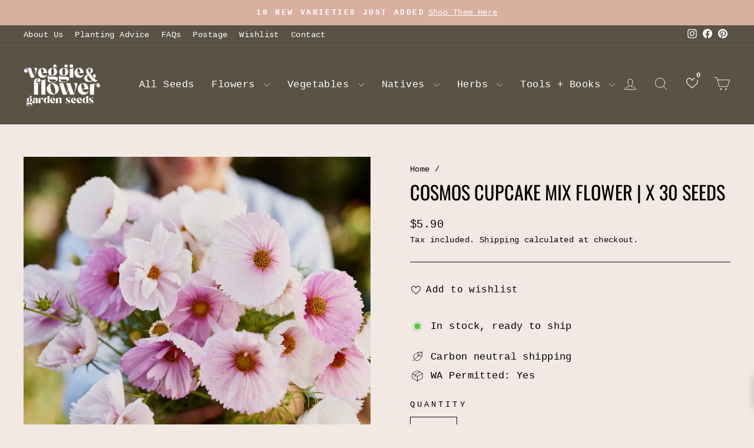

--- FILE ---
content_type: text/html; charset=utf-8
request_url: https://veggiegardenseeds.com.au/products/cosmos-cupcake-mix-flower-seeds
body_size: 45310
content:
<!doctype html>
<html class="no-js" lang="en" dir="ltr">
<head>
  <meta charset="utf-8">
  <meta http-equiv="X-UA-Compatible" content="IE=edge,chrome=1">
  <meta name="viewport" content="width=device-width,initial-scale=1">
  <meta name="theme-color" content="#595245">
  <link rel="canonical" href="https://veggiegardenseeds.com.au/products/cosmos-cupcake-mix-flower-seeds">
  <link rel="preconnect" href="https://cdn.shopify.com" crossorigin>
  <link rel="preconnect" href="https://fonts.shopifycdn.com" crossorigin>
  <link rel="dns-prefetch" href="https://productreviews.shopifycdn.com">
  <link rel="dns-prefetch" href="https://ajax.googleapis.com">
  <link rel="dns-prefetch" href="https://maps.googleapis.com">
  <link rel="dns-prefetch" href="https://maps.gstatic.com"><link rel="shortcut icon" href="//veggiegardenseeds.com.au/cdn/shop/files/fav_e11a4319-6e11-4e00-be49-93c18d5bd735_32x32.png?v=1682681387" type="image/png" /><title>Cosmos Cupcake Mix Flower | X 30 Seeds
&ndash; Veggie &amp; Flower Garden Seeds
</title>
<meta name="description" content="Common Name: Cosmos Cupcake Mix Flower  Scientific Name: Cosmos bipinnatus Life Cycle: Annual  Remarks: Also known as &quot;Cupcakes and saucers&quot;. A brand new cosmos in a mix of blush and white in colour, this cosmos makes an absolutely stunning cut flower.  A small percentage of flowers have lovely, tufted centres. The cup"><meta property="og:site_name" content="Veggie &amp; Flower Garden Seeds">
  <meta property="og:url" content="https://veggiegardenseeds.com.au/products/cosmos-cupcake-mix-flower-seeds">
  <meta property="og:title" content="Cosmos Cupcake Mix Flower | X 30 Seeds">
  <meta property="og:type" content="product">
  <meta property="og:description" content="Common Name: Cosmos Cupcake Mix Flower  Scientific Name: Cosmos bipinnatus Life Cycle: Annual  Remarks: Also known as &quot;Cupcakes and saucers&quot;. A brand new cosmos in a mix of blush and white in colour, this cosmos makes an absolutely stunning cut flower.  A small percentage of flowers have lovely, tufted centres. The cup"><meta property="og:image" content="http://veggiegardenseeds.com.au/cdn/shop/products/cosmos-cupcake-mixed-flower-seeds.jpg?v=1674800706">
    <meta property="og:image:secure_url" content="https://veggiegardenseeds.com.au/cdn/shop/products/cosmos-cupcake-mixed-flower-seeds.jpg?v=1674800706">
    <meta property="og:image:width" content="1625">
    <meta property="og:image:height" content="1625"><meta name="twitter:site" content="@">
  <meta name="twitter:card" content="summary_large_image">
  <meta name="twitter:title" content="Cosmos Cupcake Mix Flower | X 30 Seeds">
  <meta name="twitter:description" content="Common Name: Cosmos Cupcake Mix Flower  Scientific Name: Cosmos bipinnatus Life Cycle: Annual  Remarks: Also known as &quot;Cupcakes and saucers&quot;. A brand new cosmos in a mix of blush and white in colour, this cosmos makes an absolutely stunning cut flower.  A small percentage of flowers have lovely, tufted centres. The cup">
<style data-shopify>@font-face {
  font-family: Oswald;
  font-weight: 400;
  font-style: normal;
  font-display: swap;
  src: url("//veggiegardenseeds.com.au/cdn/fonts/oswald/oswald_n4.7760ed7a63e536050f64bb0607ff70ce07a480bd.woff2") format("woff2"),
       url("//veggiegardenseeds.com.au/cdn/fonts/oswald/oswald_n4.ae5e497f60fc686568afe76e9ff1872693c533e9.woff") format("woff");
}

  

  
  
  
</style><link href="//veggiegardenseeds.com.au/cdn/shop/t/18/assets/theme.css?v=38609367470461424091752812598" rel="stylesheet" type="text/css" media="all" />
  <link href="//veggiegardenseeds.com.au/cdn/shop/t/18/assets/wishlist-collection-page-fix.css?v=65210336929367935121753788653" rel="stylesheet" type="text/css" media="all" />
<style data-shopify>:root {
    --typeHeaderPrimary: Oswald;
    --typeHeaderFallback: sans-serif;
    --typeHeaderSize: 38px;
    --typeHeaderWeight: 400;
    --typeHeaderLineHeight: 1;
    --typeHeaderSpacing: 0.0em;

    --typeBasePrimary:"Courier New";
    --typeBaseFallback:Courier, monospace;
    --typeBaseSize: 17px;
    --typeBaseWeight: 400;
    --typeBaseSpacing: 0.025em;
    --typeBaseLineHeight: 1.6;
    --typeBaselineHeightMinus01: 1.5;

    --typeCollectionTitle: 18px;

    --iconWeight: 2px;
    --iconLinecaps: round;

    
        --buttonRadius: 0;
    

    --colorGridOverlayOpacity: 0.2;
    --colorAnnouncement: #d9afa0;
    --colorAnnouncementText: #ffffff;

    --colorBody: #f2e9e4;
    --colorBodyAlpha05: rgba(242, 233, 228, 0.05);
    --colorBodyDim: #eadbd3;
    --colorBodyLightDim: #efe3dd;
    --colorBodyMediumDim: #ebded6;


    --colorBorder: #111111;

    --colorBtnPrimary: #595245;
    --colorBtnPrimaryLight: #766c5b;
    --colorBtnPrimaryDim: #4b453a;
    --colorBtnPrimaryText: #ffffff;

    --colorCartDot: #ff4f33;

    --colorDrawers: #f7f4f2;
    --colorDrawersDim: #ede7e2;
    --colorDrawerBorder: #e8e8e1;
    --colorDrawerText: #000000;
    --colorDrawerTextDark: #000000;
    --colorDrawerButton: #111111;
    --colorDrawerButtonText: #ffffff;

    --colorFooter: #ffffff;
    --colorFooterText: #000000;
    --colorFooterTextAlpha01: #000000;

    --colorGridOverlay: #000000;
    --colorGridOverlayOpacity: 0.1;

    --colorHeaderTextAlpha01: rgba(255, 255, 255, 0.1);

    --colorHeroText: #ffffff;

    --colorSmallImageBg: #ffffff;
    --colorLargeImageBg: #595245;

    --colorImageOverlay: #000000;
    --colorImageOverlayOpacity: 0.1;
    --colorImageOverlayTextShadow: 0.2;

    --colorLink: #000000;

    --colorModalBg: rgba(89, 82, 69, 0.6);

    --colorNav: #595245;
    --colorNavText: #ffffff;

    --colorPrice: #000000;

    --colorSaleTag: #d9afa0;
    --colorSaleTagText: #ffffff;

    --colorTextBody: #000000;
    --colorTextBodyAlpha015: rgba(0, 0, 0, 0.15);
    --colorTextBodyAlpha005: rgba(0, 0, 0, 0.05);
    --colorTextBodyAlpha008: rgba(0, 0, 0, 0.08);
    --colorTextSavings: #ff4f33;

    --urlIcoSelect: url(//veggiegardenseeds.com.au/cdn/shop/t/18/assets/ico-select.svg);
    --urlIcoSelectFooter: url(//veggiegardenseeds.com.au/cdn/shop/t/18/assets/ico-select-footer.svg);
    --urlIcoSelectWhite: url(//veggiegardenseeds.com.au/cdn/shop/t/18/assets/ico-select-white.svg);

    --grid-gutter: 17px;
    --drawer-gutter: 20px;

    --sizeChartMargin: 25px 0;
    --sizeChartIconMargin: 5px;

    --newsletterReminderPadding: 40px;

    /*Shop Pay Installments*/
    --color-body-text: #000000;
    --color-body: #f2e9e4;
    --color-bg: #f2e9e4;
    }

    .placeholder-content {
    background-image: linear-gradient(100deg, #ffffff 40%, #f7f7f7 63%, #ffffff 79%);
    }</style><script>
    document.documentElement.className = document.documentElement.className.replace('no-js', 'js');

    window.theme = window.theme || {};
    theme.routes = {
      home: "/",
      cart: "/cart.js",
      cartPage: "/cart",
      cartAdd: "/cart/add.js",
      cartChange: "/cart/change.js",
      search: "/search",
      predictiveSearch: "/search/suggest"
    };
    theme.strings = {
      soldOut: "Sold Out",
      unavailable: "Unavailable",
      inStockLabel: "In stock, ready to ship",
      oneStockLabel: "Only [count] items in stock!",
      otherStockLabel: "Only [count] items in stock!",
      willNotShipUntil: "Will not ship until [date]",
      willBeInStockAfter: "Will be in stock after [date]",
      waitingForStock: "Inventory on the way",
      savePrice: "Save [saved_amount]",
      cartEmpty: "Your cart is currently empty.",
      cartTermsConfirmation: "You must agree with the terms and conditions of sales to check out",
      searchCollections: "Collections:",
      searchPages: "Pages:",
      searchArticles: "Articles:",
      productFrom: "from ",
      maxQuantity: "You can only have [quantity] of [title] in your cart."
    };
    theme.settings = {
      cartType: "drawer",
      isCustomerTemplate: false,
      moneyFormat: "${{amount}}",
      saveType: "percent",
      productImageSize: "natural",
      productImageCover: true,
      predictiveSearch: true,
      predictiveSearchType: "product,article,page,collection",
      predictiveSearchVendor: false,
      predictiveSearchPrice: false,
      quickView: false,
      themeName: 'Impulse',
      themeVersion: "8.0.0"
    };
  </script>

  <script>window.performance && window.performance.mark && window.performance.mark('shopify.content_for_header.start');</script><meta name="google-site-verification" content="wj1d1HBg8_U9TBBxVrER545zBEhsrMbbo3IWQSIqsEo">
<meta name="google-site-verification" content="8NjVSxLzywz1mGUgaIsHFsnJat2d2itr2ftaVzARpAQ">
<meta name="facebook-domain-verification" content="tren1hrkwxvnzs5jxsv91g54hfiyel">
<meta id="shopify-digital-wallet" name="shopify-digital-wallet" content="/26371293239/digital_wallets/dialog">
<meta name="shopify-checkout-api-token" content="bd4151d94c90ee0cdf9fe1182102a00b">
<meta id="in-context-paypal-metadata" data-shop-id="26371293239" data-venmo-supported="false" data-environment="production" data-locale="en_US" data-paypal-v4="true" data-currency="AUD">
<link rel="alternate" type="application/json+oembed" href="https://veggiegardenseeds.com.au/products/cosmos-cupcake-mix-flower-seeds.oembed">
<script async="async" src="/checkouts/internal/preloads.js?locale=en-AU"></script>
<link rel="preconnect" href="https://shop.app" crossorigin="anonymous">
<script async="async" src="https://shop.app/checkouts/internal/preloads.js?locale=en-AU&shop_id=26371293239" crossorigin="anonymous"></script>
<script id="apple-pay-shop-capabilities" type="application/json">{"shopId":26371293239,"countryCode":"AU","currencyCode":"AUD","merchantCapabilities":["supports3DS"],"merchantId":"gid:\/\/shopify\/Shop\/26371293239","merchantName":"Veggie \u0026 Flower Garden Seeds","requiredBillingContactFields":["postalAddress","email"],"requiredShippingContactFields":["postalAddress","email"],"shippingType":"shipping","supportedNetworks":["visa","masterCard","amex","jcb"],"total":{"type":"pending","label":"Veggie \u0026 Flower Garden Seeds","amount":"1.00"},"shopifyPaymentsEnabled":true,"supportsSubscriptions":true}</script>
<script id="shopify-features" type="application/json">{"accessToken":"bd4151d94c90ee0cdf9fe1182102a00b","betas":["rich-media-storefront-analytics"],"domain":"veggiegardenseeds.com.au","predictiveSearch":true,"shopId":26371293239,"locale":"en"}</script>
<script>var Shopify = Shopify || {};
Shopify.shop = "veggie-garden-seeds.myshopify.com";
Shopify.locale = "en";
Shopify.currency = {"active":"AUD","rate":"1.0"};
Shopify.country = "AU";
Shopify.theme = {"name":"Impulse Current 2025-07-18 HAW","id":131918069815,"schema_name":"Impulse","schema_version":"8.0.0","theme_store_id":null,"role":"main"};
Shopify.theme.handle = "null";
Shopify.theme.style = {"id":null,"handle":null};
Shopify.cdnHost = "veggiegardenseeds.com.au/cdn";
Shopify.routes = Shopify.routes || {};
Shopify.routes.root = "/";</script>
<script type="module">!function(o){(o.Shopify=o.Shopify||{}).modules=!0}(window);</script>
<script>!function(o){function n(){var o=[];function n(){o.push(Array.prototype.slice.apply(arguments))}return n.q=o,n}var t=o.Shopify=o.Shopify||{};t.loadFeatures=n(),t.autoloadFeatures=n()}(window);</script>
<script>
  window.ShopifyPay = window.ShopifyPay || {};
  window.ShopifyPay.apiHost = "shop.app\/pay";
  window.ShopifyPay.redirectState = null;
</script>
<script id="shop-js-analytics" type="application/json">{"pageType":"product"}</script>
<script defer="defer" async type="module" src="//veggiegardenseeds.com.au/cdn/shopifycloud/shop-js/modules/v2/client.init-shop-cart-sync_BdyHc3Nr.en.esm.js"></script>
<script defer="defer" async type="module" src="//veggiegardenseeds.com.au/cdn/shopifycloud/shop-js/modules/v2/chunk.common_Daul8nwZ.esm.js"></script>
<script type="module">
  await import("//veggiegardenseeds.com.au/cdn/shopifycloud/shop-js/modules/v2/client.init-shop-cart-sync_BdyHc3Nr.en.esm.js");
await import("//veggiegardenseeds.com.au/cdn/shopifycloud/shop-js/modules/v2/chunk.common_Daul8nwZ.esm.js");

  window.Shopify.SignInWithShop?.initShopCartSync?.({"fedCMEnabled":true,"windoidEnabled":true});

</script>
<script>
  window.Shopify = window.Shopify || {};
  if (!window.Shopify.featureAssets) window.Shopify.featureAssets = {};
  window.Shopify.featureAssets['shop-js'] = {"shop-cart-sync":["modules/v2/client.shop-cart-sync_QYOiDySF.en.esm.js","modules/v2/chunk.common_Daul8nwZ.esm.js"],"init-fed-cm":["modules/v2/client.init-fed-cm_DchLp9rc.en.esm.js","modules/v2/chunk.common_Daul8nwZ.esm.js"],"shop-button":["modules/v2/client.shop-button_OV7bAJc5.en.esm.js","modules/v2/chunk.common_Daul8nwZ.esm.js"],"init-windoid":["modules/v2/client.init-windoid_DwxFKQ8e.en.esm.js","modules/v2/chunk.common_Daul8nwZ.esm.js"],"shop-cash-offers":["modules/v2/client.shop-cash-offers_DWtL6Bq3.en.esm.js","modules/v2/chunk.common_Daul8nwZ.esm.js","modules/v2/chunk.modal_CQq8HTM6.esm.js"],"shop-toast-manager":["modules/v2/client.shop-toast-manager_CX9r1SjA.en.esm.js","modules/v2/chunk.common_Daul8nwZ.esm.js"],"init-shop-email-lookup-coordinator":["modules/v2/client.init-shop-email-lookup-coordinator_UhKnw74l.en.esm.js","modules/v2/chunk.common_Daul8nwZ.esm.js"],"pay-button":["modules/v2/client.pay-button_DzxNnLDY.en.esm.js","modules/v2/chunk.common_Daul8nwZ.esm.js"],"avatar":["modules/v2/client.avatar_BTnouDA3.en.esm.js"],"init-shop-cart-sync":["modules/v2/client.init-shop-cart-sync_BdyHc3Nr.en.esm.js","modules/v2/chunk.common_Daul8nwZ.esm.js"],"shop-login-button":["modules/v2/client.shop-login-button_D8B466_1.en.esm.js","modules/v2/chunk.common_Daul8nwZ.esm.js","modules/v2/chunk.modal_CQq8HTM6.esm.js"],"init-customer-accounts-sign-up":["modules/v2/client.init-customer-accounts-sign-up_C8fpPm4i.en.esm.js","modules/v2/client.shop-login-button_D8B466_1.en.esm.js","modules/v2/chunk.common_Daul8nwZ.esm.js","modules/v2/chunk.modal_CQq8HTM6.esm.js"],"init-shop-for-new-customer-accounts":["modules/v2/client.init-shop-for-new-customer-accounts_CVTO0Ztu.en.esm.js","modules/v2/client.shop-login-button_D8B466_1.en.esm.js","modules/v2/chunk.common_Daul8nwZ.esm.js","modules/v2/chunk.modal_CQq8HTM6.esm.js"],"init-customer-accounts":["modules/v2/client.init-customer-accounts_dRgKMfrE.en.esm.js","modules/v2/client.shop-login-button_D8B466_1.en.esm.js","modules/v2/chunk.common_Daul8nwZ.esm.js","modules/v2/chunk.modal_CQq8HTM6.esm.js"],"shop-follow-button":["modules/v2/client.shop-follow-button_CkZpjEct.en.esm.js","modules/v2/chunk.common_Daul8nwZ.esm.js","modules/v2/chunk.modal_CQq8HTM6.esm.js"],"lead-capture":["modules/v2/client.lead-capture_BntHBhfp.en.esm.js","modules/v2/chunk.common_Daul8nwZ.esm.js","modules/v2/chunk.modal_CQq8HTM6.esm.js"],"checkout-modal":["modules/v2/client.checkout-modal_CfxcYbTm.en.esm.js","modules/v2/chunk.common_Daul8nwZ.esm.js","modules/v2/chunk.modal_CQq8HTM6.esm.js"],"shop-login":["modules/v2/client.shop-login_Da4GZ2H6.en.esm.js","modules/v2/chunk.common_Daul8nwZ.esm.js","modules/v2/chunk.modal_CQq8HTM6.esm.js"],"payment-terms":["modules/v2/client.payment-terms_MV4M3zvL.en.esm.js","modules/v2/chunk.common_Daul8nwZ.esm.js","modules/v2/chunk.modal_CQq8HTM6.esm.js"]};
</script>
<script>(function() {
  var isLoaded = false;
  function asyncLoad() {
    if (isLoaded) return;
    isLoaded = true;
    var urls = ["https:\/\/s3-us-west-2.amazonaws.com\/da-restock\/da-restock.js?shop=veggie-garden-seeds.myshopify.com","https:\/\/cdn.hextom.com\/js\/freeshippingbar.js?shop=veggie-garden-seeds.myshopify.com","\/\/cdn.shopify.com\/proxy\/c4c1942e78d4bc8712c4f621b3610adec8151b678617c99a7477b8520d864bff\/sbzstag.cirkleinc.com\/?shop=veggie-garden-seeds.myshopify.com\u0026sp-cache-control=cHVibGljLCBtYXgtYWdlPTkwMA"];
    for (var i = 0; i < urls.length; i++) {
      var s = document.createElement('script');
      s.type = 'text/javascript';
      s.async = true;
      s.src = urls[i];
      var x = document.getElementsByTagName('script')[0];
      x.parentNode.insertBefore(s, x);
    }
  };
  if(window.attachEvent) {
    window.attachEvent('onload', asyncLoad);
  } else {
    window.addEventListener('load', asyncLoad, false);
  }
})();</script>
<script id="__st">var __st={"a":26371293239,"offset":39600,"reqid":"1c943cf1-3f53-4732-92a4-476588633bcc-1769025813","pageurl":"veggiegardenseeds.com.au\/products\/cosmos-cupcake-mix-flower-seeds","u":"6311728bfd07","p":"product","rtyp":"product","rid":6602023108663};</script>
<script>window.ShopifyPaypalV4VisibilityTracking = true;</script>
<script id="captcha-bootstrap">!function(){'use strict';const t='contact',e='account',n='new_comment',o=[[t,t],['blogs',n],['comments',n],[t,'customer']],c=[[e,'customer_login'],[e,'guest_login'],[e,'recover_customer_password'],[e,'create_customer']],r=t=>t.map((([t,e])=>`form[action*='/${t}']:not([data-nocaptcha='true']) input[name='form_type'][value='${e}']`)).join(','),a=t=>()=>t?[...document.querySelectorAll(t)].map((t=>t.form)):[];function s(){const t=[...o],e=r(t);return a(e)}const i='password',u='form_key',d=['recaptcha-v3-token','g-recaptcha-response','h-captcha-response',i],f=()=>{try{return window.sessionStorage}catch{return}},m='__shopify_v',_=t=>t.elements[u];function p(t,e,n=!1){try{const o=window.sessionStorage,c=JSON.parse(o.getItem(e)),{data:r}=function(t){const{data:e,action:n}=t;return t[m]||n?{data:e,action:n}:{data:t,action:n}}(c);for(const[e,n]of Object.entries(r))t.elements[e]&&(t.elements[e].value=n);n&&o.removeItem(e)}catch(o){console.error('form repopulation failed',{error:o})}}const l='form_type',E='cptcha';function T(t){t.dataset[E]=!0}const w=window,h=w.document,L='Shopify',v='ce_forms',y='captcha';let A=!1;((t,e)=>{const n=(g='f06e6c50-85a8-45c8-87d0-21a2b65856fe',I='https://cdn.shopify.com/shopifycloud/storefront-forms-hcaptcha/ce_storefront_forms_captcha_hcaptcha.v1.5.2.iife.js',D={infoText:'Protected by hCaptcha',privacyText:'Privacy',termsText:'Terms'},(t,e,n)=>{const o=w[L][v],c=o.bindForm;if(c)return c(t,g,e,D).then(n);var r;o.q.push([[t,g,e,D],n]),r=I,A||(h.body.append(Object.assign(h.createElement('script'),{id:'captcha-provider',async:!0,src:r})),A=!0)});var g,I,D;w[L]=w[L]||{},w[L][v]=w[L][v]||{},w[L][v].q=[],w[L][y]=w[L][y]||{},w[L][y].protect=function(t,e){n(t,void 0,e),T(t)},Object.freeze(w[L][y]),function(t,e,n,w,h,L){const[v,y,A,g]=function(t,e,n){const i=e?o:[],u=t?c:[],d=[...i,...u],f=r(d),m=r(i),_=r(d.filter((([t,e])=>n.includes(e))));return[a(f),a(m),a(_),s()]}(w,h,L),I=t=>{const e=t.target;return e instanceof HTMLFormElement?e:e&&e.form},D=t=>v().includes(t);t.addEventListener('submit',(t=>{const e=I(t);if(!e)return;const n=D(e)&&!e.dataset.hcaptchaBound&&!e.dataset.recaptchaBound,o=_(e),c=g().includes(e)&&(!o||!o.value);(n||c)&&t.preventDefault(),c&&!n&&(function(t){try{if(!f())return;!function(t){const e=f();if(!e)return;const n=_(t);if(!n)return;const o=n.value;o&&e.removeItem(o)}(t);const e=Array.from(Array(32),(()=>Math.random().toString(36)[2])).join('');!function(t,e){_(t)||t.append(Object.assign(document.createElement('input'),{type:'hidden',name:u})),t.elements[u].value=e}(t,e),function(t,e){const n=f();if(!n)return;const o=[...t.querySelectorAll(`input[type='${i}']`)].map((({name:t})=>t)),c=[...d,...o],r={};for(const[a,s]of new FormData(t).entries())c.includes(a)||(r[a]=s);n.setItem(e,JSON.stringify({[m]:1,action:t.action,data:r}))}(t,e)}catch(e){console.error('failed to persist form',e)}}(e),e.submit())}));const S=(t,e)=>{t&&!t.dataset[E]&&(n(t,e.some((e=>e===t))),T(t))};for(const o of['focusin','change'])t.addEventListener(o,(t=>{const e=I(t);D(e)&&S(e,y())}));const B=e.get('form_key'),M=e.get(l),P=B&&M;t.addEventListener('DOMContentLoaded',(()=>{const t=y();if(P)for(const e of t)e.elements[l].value===M&&p(e,B);[...new Set([...A(),...v().filter((t=>'true'===t.dataset.shopifyCaptcha))])].forEach((e=>S(e,t)))}))}(h,new URLSearchParams(w.location.search),n,t,e,['guest_login'])})(!0,!0)}();</script>
<script integrity="sha256-4kQ18oKyAcykRKYeNunJcIwy7WH5gtpwJnB7kiuLZ1E=" data-source-attribution="shopify.loadfeatures" defer="defer" src="//veggiegardenseeds.com.au/cdn/shopifycloud/storefront/assets/storefront/load_feature-a0a9edcb.js" crossorigin="anonymous"></script>
<script crossorigin="anonymous" defer="defer" src="//veggiegardenseeds.com.au/cdn/shopifycloud/storefront/assets/shopify_pay/storefront-65b4c6d7.js?v=20250812"></script>
<script data-source-attribution="shopify.dynamic_checkout.dynamic.init">var Shopify=Shopify||{};Shopify.PaymentButton=Shopify.PaymentButton||{isStorefrontPortableWallets:!0,init:function(){window.Shopify.PaymentButton.init=function(){};var t=document.createElement("script");t.src="https://veggiegardenseeds.com.au/cdn/shopifycloud/portable-wallets/latest/portable-wallets.en.js",t.type="module",document.head.appendChild(t)}};
</script>
<script data-source-attribution="shopify.dynamic_checkout.buyer_consent">
  function portableWalletsHideBuyerConsent(e){var t=document.getElementById("shopify-buyer-consent"),n=document.getElementById("shopify-subscription-policy-button");t&&n&&(t.classList.add("hidden"),t.setAttribute("aria-hidden","true"),n.removeEventListener("click",e))}function portableWalletsShowBuyerConsent(e){var t=document.getElementById("shopify-buyer-consent"),n=document.getElementById("shopify-subscription-policy-button");t&&n&&(t.classList.remove("hidden"),t.removeAttribute("aria-hidden"),n.addEventListener("click",e))}window.Shopify?.PaymentButton&&(window.Shopify.PaymentButton.hideBuyerConsent=portableWalletsHideBuyerConsent,window.Shopify.PaymentButton.showBuyerConsent=portableWalletsShowBuyerConsent);
</script>
<script data-source-attribution="shopify.dynamic_checkout.cart.bootstrap">document.addEventListener("DOMContentLoaded",(function(){function t(){return document.querySelector("shopify-accelerated-checkout-cart, shopify-accelerated-checkout")}if(t())Shopify.PaymentButton.init();else{new MutationObserver((function(e,n){t()&&(Shopify.PaymentButton.init(),n.disconnect())})).observe(document.body,{childList:!0,subtree:!0})}}));
</script>
<link id="shopify-accelerated-checkout-styles" rel="stylesheet" media="screen" href="https://veggiegardenseeds.com.au/cdn/shopifycloud/portable-wallets/latest/accelerated-checkout-backwards-compat.css" crossorigin="anonymous">
<style id="shopify-accelerated-checkout-cart">
        #shopify-buyer-consent {
  margin-top: 1em;
  display: inline-block;
  width: 100%;
}

#shopify-buyer-consent.hidden {
  display: none;
}

#shopify-subscription-policy-button {
  background: none;
  border: none;
  padding: 0;
  text-decoration: underline;
  font-size: inherit;
  cursor: pointer;
}

#shopify-subscription-policy-button::before {
  box-shadow: none;
}

      </style>

<script>window.performance && window.performance.mark && window.performance.mark('shopify.content_for_header.end');</script>

  <script src="//veggiegardenseeds.com.au/cdn/shop/t/18/assets/vendor-scripts-v11.js" defer="defer"></script><script src="//veggiegardenseeds.com.au/cdn/shop/t/18/assets/theme.js?v=22325264162658116151752812598" defer="defer"></script>

                      <script src="//veggiegardenseeds.com.au/cdn/shop/t/18/assets/bss-file-configdata.js?v=4394890235256140001752812598" type="text/javascript"></script> <script src="//veggiegardenseeds.com.au/cdn/shop/t/18/assets/bss-file-configdata-banner.js?v=151034973688681356691752812598" type="text/javascript"></script> <script src="//veggiegardenseeds.com.au/cdn/shop/t/18/assets/bss-file-configdata-popup.js?v=173992696638277510541752812598" type="text/javascript"></script><script>
                if (typeof BSS_PL == 'undefined') {
                    var BSS_PL = {};
                }
                var bssPlApiServer = "https://product-labels-pro.bsscommerce.com";
                BSS_PL.customerTags = 'null';
                BSS_PL.customerId = 'null';
                BSS_PL.configData = configDatas;
                BSS_PL.configDataBanner = configDataBanners ? configDataBanners : [];
                BSS_PL.configDataPopup = configDataPopups ? configDataPopups : [];
                BSS_PL.storeId = 23634;
                BSS_PL.currentPlan = "ten_usd";
                BSS_PL.storeIdCustomOld = "10678";
                BSS_PL.storeIdOldWIthPriority = "12200";
                BSS_PL.apiServerProduction = "https://product-labels-pro.bsscommerce.com";
                
                BSS_PL.integration = {"laiReview":{"status":0,"config":[]}}
                BSS_PL.settingsData = {}
                </script>
            <style>
.homepage-slideshow .slick-slide .bss_pl_img {
    visibility: hidden !important;
}
</style>
<script>
function bssFixSupportPriceElementForBadgePrice($, parent, page, priceEl) {
  if (page == 'products' && $(parent).hasClass('image-wrap')) {
    priceEl = $(parent).closest('.grid').find('.product__price');
  }

  return priceEl;
}
</script>

  <script type="text/javascript">
    (function(c,l,a,r,i,t,y){
        c[a]=c[a]||function(){(c[a].q=c[a].q||[]).push(arguments)};
        t=l.createElement(r);t.async=1;t.src="https://www.clarity.ms/tag/"+i;
        y=l.getElementsByTagName(r)[0];y.parentNode.insertBefore(t,y);
    })(window, document, "clarity", "script", "m82f5cv9l7");
</script>
                        <script type="text/javascript">if(typeof window.hulkappsWishlist === 'undefined') {
        window.hulkappsWishlist = {};
        }
        window.hulkappsWishlist.baseURL = '/apps/advanced-wishlist/api';
        window.hulkappsWishlist.hasAppBlockSupport = '1';
        </script>
<!-- BEGIN app block: shopify://apps/klaviyo-email-marketing-sms/blocks/klaviyo-onsite-embed/2632fe16-c075-4321-a88b-50b567f42507 -->












  <script async src="https://static.klaviyo.com/onsite/js/R38daK/klaviyo.js?company_id=R38daK"></script>
  <script>!function(){if(!window.klaviyo){window._klOnsite=window._klOnsite||[];try{window.klaviyo=new Proxy({},{get:function(n,i){return"push"===i?function(){var n;(n=window._klOnsite).push.apply(n,arguments)}:function(){for(var n=arguments.length,o=new Array(n),w=0;w<n;w++)o[w]=arguments[w];var t="function"==typeof o[o.length-1]?o.pop():void 0,e=new Promise((function(n){window._klOnsite.push([i].concat(o,[function(i){t&&t(i),n(i)}]))}));return e}}})}catch(n){window.klaviyo=window.klaviyo||[],window.klaviyo.push=function(){var n;(n=window._klOnsite).push.apply(n,arguments)}}}}();</script>

  
    <script id="viewed_product">
      if (item == null) {
        var _learnq = _learnq || [];

        var MetafieldReviews = null
        var MetafieldYotpoRating = null
        var MetafieldYotpoCount = null
        var MetafieldLooxRating = null
        var MetafieldLooxCount = null
        var okendoProduct = null
        var okendoProductReviewCount = null
        var okendoProductReviewAverageValue = null
        try {
          // The following fields are used for Customer Hub recently viewed in order to add reviews.
          // This information is not part of __kla_viewed. Instead, it is part of __kla_viewed_reviewed_items
          MetafieldReviews = {};
          MetafieldYotpoRating = null
          MetafieldYotpoCount = null
          MetafieldLooxRating = null
          MetafieldLooxCount = null

          okendoProduct = null
          // If the okendo metafield is not legacy, it will error, which then requires the new json formatted data
          if (okendoProduct && 'error' in okendoProduct) {
            okendoProduct = null
          }
          okendoProductReviewCount = okendoProduct ? okendoProduct.reviewCount : null
          okendoProductReviewAverageValue = okendoProduct ? okendoProduct.reviewAverageValue : null
        } catch (error) {
          console.error('Error in Klaviyo onsite reviews tracking:', error);
        }

        var item = {
          Name: "Cosmos Cupcake Mix Flower | X 30 Seeds",
          ProductID: 6602023108663,
          Categories: ["30 Spring Favourite Seeds To Sow","All Climates Seeds To Sow In May","All Products","All Seeds","All Seeds For Sowing In October Sowing","Arid Climate Seeds to Grow In Spring","Arid Climate Seeds to Grow In Winter","Arid Climate Seeds To Sow In August","Arid Climate Seeds To Sow In December","Arid Climate Seeds To Sow In November","Arid Climate Seeds To Sow In October","Arid Climate Seeds To Sow In September","Arid Climate Seeds to Sow in Summer","Clifton Blooms' Recommended Easy to Grow Cut Flower Seeds","Cool Climate Seeds to Grow In Spring","Cool Climate Seeds To Sow In December","Cool Climate Seeds To Sow In November","Cool Climate Seeds To Sow In October","Cool Climate Seeds To Sow In September","Cool Climate Seeds to Sow in Summer","Cosmos Flower Seeds","Flower Seeds","New Flower Seeds","New Seeds","November Seeds All Climates","Seeds","Spring Favourite Seeds","Spring Flower Seeds","Sub Tropical Climate Seeds to Grow In Spring","Sub Tropical Climate Seeds to Sow in Summer","Sub-Tropical Climate Seeds To Sow In April","Sub-Tropical Climate Seeds To Sow In August","Sub-Tropical Climate Seeds To Sow In December","Sub-Tropical Climate Seeds To Sow In February","Sub-Tropical Climate Seeds To Sow In January","Sub-Tropical Climate Seeds To Sow In July","Sub-Tropical Climate Seeds To Sow In June","Sub-Tropical Climate Seeds To Sow In March","Sub-Tropical Climate Seeds To Sow In May","Sub-Tropical Climate Seeds To Sow In November","Sub-Tropical Climate Seeds To Sow In October","Sub-Tropical Climate Seeds To Sow In September","Subtropical Climate Seeds to Grow In Autumn","Subtropical Climate Seeds to Grow In Winter","Summer Flower Seeds","Summer Seeds","Temperate Climate Seeds to Grow In Spring","Temperate Climate Seeds to Grow In Winter","Temperate Climate Seeds To Sow In August","Temperate Climate Seeds To Sow In December","Temperate Climate Seeds To Sow In November","Temperate Climate Seeds To Sow In October","Temperate Climate Seeds To Sow In September","Temperate Climate Seeds to Sow in Summer","Tropical Climate Seeds to Grow In Autumn","Tropical Climate Seeds to Grow In Spring","Tropical Climate Seeds to Grow In Winter","Tropical Climate Seeds To Sow In April","Tropical Climate Seeds To Sow In August","Tropical Climate Seeds To Sow In July","Tropical Climate Seeds To Sow In June","Tropical Climate Seeds To Sow In May","Tropical Climate Seeds To Sow In October","Tropical Climate Seeds To Sow In September","WA Permitted Seeds","Winter Flowers","Winter Sowing"],
          ImageURL: "https://veggiegardenseeds.com.au/cdn/shop/products/cosmos-cupcake-mixed-flower-seeds_grande.jpg?v=1674800706",
          URL: "https://veggiegardenseeds.com.au/products/cosmos-cupcake-mix-flower-seeds",
          Brand: "Veggie \u0026 Flower Garden Seeds",
          Price: "$5.90",
          Value: "5.90",
          CompareAtPrice: "$0.00"
        };
        _learnq.push(['track', 'Viewed Product', item]);
        _learnq.push(['trackViewedItem', {
          Title: item.Name,
          ItemId: item.ProductID,
          Categories: item.Categories,
          ImageUrl: item.ImageURL,
          Url: item.URL,
          Metadata: {
            Brand: item.Brand,
            Price: item.Price,
            Value: item.Value,
            CompareAtPrice: item.CompareAtPrice
          },
          metafields:{
            reviews: MetafieldReviews,
            yotpo:{
              rating: MetafieldYotpoRating,
              count: MetafieldYotpoCount,
            },
            loox:{
              rating: MetafieldLooxRating,
              count: MetafieldLooxCount,
            },
            okendo: {
              rating: okendoProductReviewAverageValue,
              count: okendoProductReviewCount,
            }
          }
        }]);
      }
    </script>
  




  <script>
    window.klaviyoReviewsProductDesignMode = false
  </script>



  <!-- BEGIN app snippet: customer-hub-data --><script>
  if (!window.customerHub) {
    window.customerHub = {};
  }
  window.customerHub.storefrontRoutes = {
    login: "https://veggiegardenseeds.com.au/customer_authentication/redirect?locale=en&region_country=AU?return_url=%2F%23k-hub",
    register: "https://account.veggiegardenseeds.com.au?locale=en?return_url=%2F%23k-hub",
    logout: "/account/logout",
    profile: "/account",
    addresses: "/account/addresses",
  };
  
  window.customerHub.userId = null;
  
  window.customerHub.storeDomain = "veggie-garden-seeds.myshopify.com";

  
    window.customerHub.activeProduct = {
      name: "Cosmos Cupcake Mix Flower | X 30 Seeds",
      category: null,
      imageUrl: "https://veggiegardenseeds.com.au/cdn/shop/products/cosmos-cupcake-mixed-flower-seeds_grande.jpg?v=1674800706",
      id: "6602023108663",
      link: "https://veggiegardenseeds.com.au/products/cosmos-cupcake-mix-flower-seeds",
      variants: [
        
          {
            id: "39508565983287",
            
            imageUrl: null,
            
            price: "590",
            currency: "AUD",
            availableForSale: true,
            title: "Default Title",
          },
        
      ],
    };
    window.customerHub.activeProduct.variants.forEach((variant) => {
        
        variant.price = `${variant.price.slice(0, -2)}.${variant.price.slice(-2)}`;
    });
  

  
    window.customerHub.storeLocale = {
        currentLanguage: 'en',
        currentCountry: 'AU',
        availableLanguages: [
          
            {
              iso_code: 'en',
              endonym_name: 'English'
            }
          
        ],
        availableCountries: [
          
            {
              iso_code: 'AU',
              name: 'Australia',
              currency_code: 'AUD'
            },
          
            {
              iso_code: 'NF',
              name: 'Norfolk Island',
              currency_code: 'AUD'
            }
          
        ]
    };
  
</script>
<!-- END app snippet -->





<!-- END app block --><!-- BEGIN app block: shopify://apps/advanced-wishlist/blocks/app/330d9272-08ea-4193-b3e0-475a69fa65fa --><!-- BEGIN app snippet: variables --><script type="text/javascript">
    if(typeof window.hulkappsWishlist === 'undefined') {
        window.hulkappsWishlist = {};
    }
    window.hulkappsWishlist.customerID = null;
    window.hulkappsWishlist.customerName = null;
    window.hulkappsWishlist.domain = "veggie-garden-seeds.myshopify.com";
    window.hulkappsWishlist.productJSON = {"id":6602023108663,"title":"Cosmos Cupcake Mix Flower | X 30 Seeds","handle":"cosmos-cupcake-mix-flower-seeds","description":"\u003cmeta charset=\"utf-8\"\u003e\n\u003cp data-mce-fragment=\"1\"\u003e\u003cstrong data-mce-fragment=\"1\"\u003eCommon Name: \u003c\/strong\u003eCosmos Cupcake Mix Flower \u003c\/p\u003e\n\u003cp data-mce-fragment=\"1\"\u003e\u003cstrong\u003eScientific Name: \u003c\/strong\u003e\u003cem\u003eCosmos bipinnatus\u003c\/em\u003e\u003c\/p\u003e\n\u003cp data-mce-fragment=\"1\"\u003e\u003cstrong data-mce-fragment=\"1\"\u003eLife Cycle:\u003c\/strong\u003e\u003cspan data-mce-fragment=\"1\"\u003e Annual \u003c\/span\u003e\u003c\/p\u003e\n\u003cp data-mce-fragment=\"1\"\u003e\u003cspan data-mce-fragment=\"1\"\u003e\u003cmeta charset=\"utf-8\"\u003e\u003c\/span\u003e\u003cstrong data-mce-fragment=\"1\"\u003eRemarks: \u003c\/strong\u003e\u003cspan data-mce-fragment=\"1\"\u003eAlso known as \"Cupcakes and saucers\". \u003c\/span\u003e\u003cspan\u003eA brand new cosmos in a mix\u003c\/span\u003e of blush and white in colour, this cosmos makes an absolutely stunning cut flower. \u003c\/p\u003e\n\u003cp\u003e\u003cspan\u003eA small percentage of flowers have lovely, tufted centres. The cupcakes are a mix of singles and semi doubles + some will be solid and some will be streaked. All cosmos cupcakes bloom differently, nature is so beautifully unique and different!\u003c\/span\u003e\u003c\/p\u003e\n\u003cp data-mce-fragment=\"1\"\u003e\u003cstrong data-mce-fragment=\"1\"\u003ePlant Height:\u003cspan data-mce-fragment=\"1\"\u003e \u003c\/span\u003e\u003c\/strong\u003e\u003cspan data-mce-fragment=\"1\"\u003e10\u003c\/span\u003e0cm\u003c\/p\u003e\n\u003cp data-mce-fragment=\"1\"\u003e\u003cstrong data-mce-fragment=\"1\"\u003eWhen:\u003c\/strong\u003e\u003cspan data-mce-fragment=\"1\"\u003e Spring + Summer (Winter in warmer climates)\u003c\/span\u003e\u003c\/p\u003e\n\u003cp data-mce-fragment=\"1\"\u003e\u003cstrong data-mce-fragment=\"1\"\u003eSowing Depth + Method:\u003c\/strong\u003e\u003cspan data-mce-fragment=\"1\"\u003e \u003c\/span\u003e\u003cspan data-mce-fragment=\"1\"\u003eCover seeds lightly. \u003c\/span\u003e\u003c\/p\u003e\n\u003cp data-mce-fragment=\"1\"\u003ePinch out your cosmos seedlings when they are 30cm tall (3 true sets of leaves). Pinching out means taking the top 10cm off your seedling. This will encourage a bushier foliage, and more flowers! \u003c\/p\u003e\n\u003cp data-mce-fragment=\"1\"\u003e\u003cstrong data-mce-fragment=\"1\"\u003eSpacing:\u003c\/strong\u003e\u003cspan data-mce-fragment=\"1\"\u003e 30\u003c\/span\u003ecm apart\u003cbr data-mce-fragment=\"1\"\u003e\u003cstrong data-mce-fragment=\"1\"\u003e\u003c\/strong\u003e\u003c\/p\u003e\n\u003cp data-mce-fragment=\"1\"\u003e\u003cstrong data-mce-fragment=\"1\"\u003ePosition:\u003cspan data-mce-fragment=\"1\"\u003e \u003c\/span\u003e\u003c\/strong\u003e\u003cspan data-mce-fragment=\"1\"\u003eFull Sun \u003c\/span\u003e\u003c\/p\u003e\n\u003cp data-mce-fragment=\"1\"\u003e\u003cstrong data-mce-fragment=\"1\"\u003eDays until germination:\u003c\/strong\u003e 7-21 days @ \u003cmeta charset=\"utf-8\"\u003e\u003cspan data-mce-fragment=\"1\"\u003e20-22°C\u003c\/span\u003e\u003c\/p\u003e\n\u003cp data-mce-fragment=\"1\"\u003e\u003cstrong data-mce-fragment=\"1\"\u003eSeed to Bloom: \u003c\/strong\u003e8 - 12 weeks\u003c\/p\u003e\n\u003cp data-mce-fragment=\"1\"\u003e\u003cstrong data-mce-fragment=\"1\"\u003eApprox Number of Seeds:\u003c\/strong\u003e 30\u003c\/p\u003e\n\u003cp data-mce-fragment=\"1\"\u003e\u003cstrong data-mce-fragment=\"1\"\u003eNote:\u003cspan data-mce-fragment=\"1\"\u003e \u003c\/span\u003e\u003c\/strong\u003e\u003cspan data-mce-fragment=\"1\"\u003eWA orders are sent weekly as they require quarantine inspections on arrival to WA\u003c\/span\u003e\u003c\/p\u003e\n\u003cp data-mce-fragment=\"1\"\u003e\u003ca title=\"Growing cosmos from seed.\" href=\"https:\/\/veggiegardenseeds.com.au\/blogs\/news\/how-to-grow-cosmos-our-top-5-most-loved-varieties\" data-mce-href=\"https:\/\/veggiegardenseeds.com.au\/blogs\/news\/how-to-grow-cosmos-our-top-5-most-loved-varieties\"\u003e\u003cspan data-mce-fragment=\"1\"\u003eView our growing cosmos from seed blog here. \u003c\/span\u003e\u003c\/a\u003e\u003c\/p\u003e\n\u003cp data-mce-fragment=\"1\"\u003e\u003ca title=\"Flower seed sowing chart\" href=\"https:\/\/veggiegardenseeds.com.au\/blogs\/news\/flower-sowing-chart-by-month-and-climate\" data-mce-href=\"https:\/\/veggiegardenseeds.com.au\/blogs\/news\/flower-sowing-chart-by-month-and-climate\"\u003e\u003cspan data-mce-fragment=\"1\"\u003eView our flower seed sowing chart here.\u003c\/span\u003e\u003c\/a\u003e\u003c\/p\u003e","published_at":"2023-01-27T17:25:14+11:00","created_at":"2021-10-10T14:42:32+11:00","vendor":"Veggie \u0026 Flower Garden Seeds","type":"Seeds","tags":["Flower Seeds","Not Large Item","Seeds","Spring","Spring Favourite","Summer","WA Permitted","Winter"],"price":590,"price_min":590,"price_max":590,"available":true,"price_varies":false,"compare_at_price":null,"compare_at_price_min":0,"compare_at_price_max":0,"compare_at_price_varies":false,"variants":[{"id":39508565983287,"title":"Default Title","option1":"Default Title","option2":null,"option3":null,"sku":"VGSCOS0344","requires_shipping":true,"taxable":true,"featured_image":null,"available":true,"name":"Cosmos Cupcake Mix Flower | X 30 Seeds","public_title":null,"options":["Default Title"],"price":590,"weight":5,"compare_at_price":null,"inventory_management":"shopify","barcode":"","requires_selling_plan":false,"selling_plan_allocations":[]}],"images":["\/\/veggiegardenseeds.com.au\/cdn\/shop\/products\/cosmos-cupcake-mixed-flower-seeds.jpg?v=1674800706","\/\/veggiegardenseeds.com.au\/cdn\/shop\/products\/cosmos-cupcake-mixed-flower-seeds-veggie-garden-seeds.jpg?v=1688512634","\/\/veggiegardenseeds.com.au\/cdn\/shop\/products\/cosmos-cupcakes-mixed-flower-seeds-veggie-garden-seeds.jpg?v=1688512546","\/\/veggiegardenseeds.com.au\/cdn\/shop\/products\/CosmosCupcakesSeeds.jpg?v=1688512575"],"featured_image":"\/\/veggiegardenseeds.com.au\/cdn\/shop\/products\/cosmos-cupcake-mixed-flower-seeds.jpg?v=1674800706","options":["Title"],"media":[{"alt":null,"id":22323501957175,"position":1,"preview_image":{"aspect_ratio":1.0,"height":1625,"width":1625,"src":"\/\/veggiegardenseeds.com.au\/cdn\/shop\/products\/cosmos-cupcake-mixed-flower-seeds.jpg?v=1674800706"},"aspect_ratio":1.0,"height":1625,"media_type":"image","src":"\/\/veggiegardenseeds.com.au\/cdn\/shop\/products\/cosmos-cupcake-mixed-flower-seeds.jpg?v=1674800706","width":1625},{"alt":null,"id":22323502022711,"position":2,"preview_image":{"aspect_ratio":1.0,"height":1627,"width":1627,"src":"\/\/veggiegardenseeds.com.au\/cdn\/shop\/products\/cosmos-cupcake-mixed-flower-seeds-veggie-garden-seeds.jpg?v=1688512634"},"aspect_ratio":1.0,"height":1627,"media_type":"image","src":"\/\/veggiegardenseeds.com.au\/cdn\/shop\/products\/cosmos-cupcake-mixed-flower-seeds-veggie-garden-seeds.jpg?v=1688512634","width":1627},{"alt":null,"id":22360873041975,"position":3,"preview_image":{"aspect_ratio":1.0,"height":1627,"width":1627,"src":"\/\/veggiegardenseeds.com.au\/cdn\/shop\/products\/cosmos-cupcakes-mixed-flower-seeds-veggie-garden-seeds.jpg?v=1688512546"},"aspect_ratio":1.0,"height":1627,"media_type":"image","src":"\/\/veggiegardenseeds.com.au\/cdn\/shop\/products\/cosmos-cupcakes-mixed-flower-seeds-veggie-garden-seeds.jpg?v=1688512546","width":1627},{"alt":null,"id":22473574645815,"position":4,"preview_image":{"aspect_ratio":1.0,"height":1627,"width":1627,"src":"\/\/veggiegardenseeds.com.au\/cdn\/shop\/products\/CosmosCupcakesSeeds.jpg?v=1688512575"},"aspect_ratio":1.0,"height":1627,"media_type":"image","src":"\/\/veggiegardenseeds.com.au\/cdn\/shop\/products\/CosmosCupcakesSeeds.jpg?v=1688512575","width":1627}],"requires_selling_plan":false,"selling_plan_groups":[],"content":"\u003cmeta charset=\"utf-8\"\u003e\n\u003cp data-mce-fragment=\"1\"\u003e\u003cstrong data-mce-fragment=\"1\"\u003eCommon Name: \u003c\/strong\u003eCosmos Cupcake Mix Flower \u003c\/p\u003e\n\u003cp data-mce-fragment=\"1\"\u003e\u003cstrong\u003eScientific Name: \u003c\/strong\u003e\u003cem\u003eCosmos bipinnatus\u003c\/em\u003e\u003c\/p\u003e\n\u003cp data-mce-fragment=\"1\"\u003e\u003cstrong data-mce-fragment=\"1\"\u003eLife Cycle:\u003c\/strong\u003e\u003cspan data-mce-fragment=\"1\"\u003e Annual \u003c\/span\u003e\u003c\/p\u003e\n\u003cp data-mce-fragment=\"1\"\u003e\u003cspan data-mce-fragment=\"1\"\u003e\u003cmeta charset=\"utf-8\"\u003e\u003c\/span\u003e\u003cstrong data-mce-fragment=\"1\"\u003eRemarks: \u003c\/strong\u003e\u003cspan data-mce-fragment=\"1\"\u003eAlso known as \"Cupcakes and saucers\". \u003c\/span\u003e\u003cspan\u003eA brand new cosmos in a mix\u003c\/span\u003e of blush and white in colour, this cosmos makes an absolutely stunning cut flower. \u003c\/p\u003e\n\u003cp\u003e\u003cspan\u003eA small percentage of flowers have lovely, tufted centres. The cupcakes are a mix of singles and semi doubles + some will be solid and some will be streaked. All cosmos cupcakes bloom differently, nature is so beautifully unique and different!\u003c\/span\u003e\u003c\/p\u003e\n\u003cp data-mce-fragment=\"1\"\u003e\u003cstrong data-mce-fragment=\"1\"\u003ePlant Height:\u003cspan data-mce-fragment=\"1\"\u003e \u003c\/span\u003e\u003c\/strong\u003e\u003cspan data-mce-fragment=\"1\"\u003e10\u003c\/span\u003e0cm\u003c\/p\u003e\n\u003cp data-mce-fragment=\"1\"\u003e\u003cstrong data-mce-fragment=\"1\"\u003eWhen:\u003c\/strong\u003e\u003cspan data-mce-fragment=\"1\"\u003e Spring + Summer (Winter in warmer climates)\u003c\/span\u003e\u003c\/p\u003e\n\u003cp data-mce-fragment=\"1\"\u003e\u003cstrong data-mce-fragment=\"1\"\u003eSowing Depth + Method:\u003c\/strong\u003e\u003cspan data-mce-fragment=\"1\"\u003e \u003c\/span\u003e\u003cspan data-mce-fragment=\"1\"\u003eCover seeds lightly. \u003c\/span\u003e\u003c\/p\u003e\n\u003cp data-mce-fragment=\"1\"\u003ePinch out your cosmos seedlings when they are 30cm tall (3 true sets of leaves). Pinching out means taking the top 10cm off your seedling. This will encourage a bushier foliage, and more flowers! \u003c\/p\u003e\n\u003cp data-mce-fragment=\"1\"\u003e\u003cstrong data-mce-fragment=\"1\"\u003eSpacing:\u003c\/strong\u003e\u003cspan data-mce-fragment=\"1\"\u003e 30\u003c\/span\u003ecm apart\u003cbr data-mce-fragment=\"1\"\u003e\u003cstrong data-mce-fragment=\"1\"\u003e\u003c\/strong\u003e\u003c\/p\u003e\n\u003cp data-mce-fragment=\"1\"\u003e\u003cstrong data-mce-fragment=\"1\"\u003ePosition:\u003cspan data-mce-fragment=\"1\"\u003e \u003c\/span\u003e\u003c\/strong\u003e\u003cspan data-mce-fragment=\"1\"\u003eFull Sun \u003c\/span\u003e\u003c\/p\u003e\n\u003cp data-mce-fragment=\"1\"\u003e\u003cstrong data-mce-fragment=\"1\"\u003eDays until germination:\u003c\/strong\u003e 7-21 days @ \u003cmeta charset=\"utf-8\"\u003e\u003cspan data-mce-fragment=\"1\"\u003e20-22°C\u003c\/span\u003e\u003c\/p\u003e\n\u003cp data-mce-fragment=\"1\"\u003e\u003cstrong data-mce-fragment=\"1\"\u003eSeed to Bloom: \u003c\/strong\u003e8 - 12 weeks\u003c\/p\u003e\n\u003cp data-mce-fragment=\"1\"\u003e\u003cstrong data-mce-fragment=\"1\"\u003eApprox Number of Seeds:\u003c\/strong\u003e 30\u003c\/p\u003e\n\u003cp data-mce-fragment=\"1\"\u003e\u003cstrong data-mce-fragment=\"1\"\u003eNote:\u003cspan data-mce-fragment=\"1\"\u003e \u003c\/span\u003e\u003c\/strong\u003e\u003cspan data-mce-fragment=\"1\"\u003eWA orders are sent weekly as they require quarantine inspections on arrival to WA\u003c\/span\u003e\u003c\/p\u003e\n\u003cp data-mce-fragment=\"1\"\u003e\u003ca title=\"Growing cosmos from seed.\" href=\"https:\/\/veggiegardenseeds.com.au\/blogs\/news\/how-to-grow-cosmos-our-top-5-most-loved-varieties\" data-mce-href=\"https:\/\/veggiegardenseeds.com.au\/blogs\/news\/how-to-grow-cosmos-our-top-5-most-loved-varieties\"\u003e\u003cspan data-mce-fragment=\"1\"\u003eView our growing cosmos from seed blog here. \u003c\/span\u003e\u003c\/a\u003e\u003c\/p\u003e\n\u003cp data-mce-fragment=\"1\"\u003e\u003ca title=\"Flower seed sowing chart\" href=\"https:\/\/veggiegardenseeds.com.au\/blogs\/news\/flower-sowing-chart-by-month-and-climate\" data-mce-href=\"https:\/\/veggiegardenseeds.com.au\/blogs\/news\/flower-sowing-chart-by-month-and-climate\"\u003e\u003cspan data-mce-fragment=\"1\"\u003eView our flower seed sowing chart here.\u003c\/span\u003e\u003c\/a\u003e\u003c\/p\u003e"};
    window.hulkappsWishlist.selectedVariant = 39508565983287;
    window.hulkappsWishlist.buttonStyleSettings = {"theme_color":"#000000","button_icon_type":"default_icon","empty_set_custom_icon":null,"filled_set_custom_icon":null,"button_style":"style_3","button_font_size":16,"button_font_weight":500,"button_border":0,"button_border_radius":0,"button_background_color":"#5c6ac4","button_text_color":"#FFFFFF","button_border_color":"#333","hover_button_background_color":"#5c6ac4","hover_button_text_color":"#595245","hover_button_border_color":"#333","position":"auto_inject","view":"grid","button_top_bottom_vertical_space":9,"button_left_right_vertical_space":16,"share_button":"hide","product_share_button":false,"facebook":true,"pinterest":true,"twitter":true,"email":true,"set_icon":"set_1","modal_title":"Or Share Via","wl_floating_button":false,"floating_button_background_color":"#595245","floating_button_text_color":"#FFFFFF","floating_button_position":"bottom_left","floating_button_type":"icon","floating_button_font_size":14,"floating_button_font_weight":500,"floating_button_top_bottom_vertical_space":10,"floating_button_left_right_vertical_space":10,"hover_floating_button_background_color":"#595245","hover_floating_button_text_color":"#FFFFFF","hide_floating_button_mobile_version":false,"display_my_wishlist_as":"redirect","floating_my_wishlist_text":"My wishlist","floating_explore_more_products_button_text":"Explore more products","floating_close_button_text":"Close","show_icon_animation":true,"header_type":"header_menu","header_icon_position":"manual_header_icon","header_icon_design":"wishlist_page","header_icon_selector":"a[href='\/cart']","header_icon_color":"#FFFFFF","header_icon_size":20,"header_icon_weight":500,"icon_type":"outline","icon_size":16,"icon_fill_color":"#ffffff","icon_border_color":"#ffffff","icon_hover_color":"#595245","icon_background_type":"icon_no_background","icon_background_color":"#cccccc","selected_icon_fill_color":"#595245","selected_icon_border_color":"#595245","custom_wishlist_icon":true,"custom_wishlist_icon_right":"true","collection_icon_type":"outline","collection_icon_size":18,"collection_icon_fill_color":"#FFFFFF","collection_icon_border_color":"#FFFFFF","collection_icon_hover_color":"#595245","collection_icon_background_type":"icon_no_background","collection_icon_background_color":"#DEDEDE","collection_selected_icon_fill_color":"#D9AFA0","collection_selected_icon_border_color":"#595245","collection_count_layout":"beside_count","customize_product_icon":false,"customize_collection_icon":true,"collection_count_background_color":"#5c6ac4","collection_count_color":"#ffffff","individual_save_items_text_color":"#000000","individual_save_items_font_size":16,"individual_save_items_font_thickness":500,"save_for_later_type":"individual_button","global_button_bg_color":"#5c6ac4","global_button_text_color":"#ffffff","global_button_border_color":"#5c6ac4","global_button_border_width":0,"global_button_font_size":16,"global_button_font_thickness":500,"global_button_border_radius":0,"global_button_horizontal_space":7,"global_button_vertical_space":10,"empty_set_custom_icon_text":"Choose file","filled_set_custom_icon_text":"Choose file","share_email":true,"filled_icon":false,"individual_button_position":"individual_button_manual","save_for_later_selector":".cart-item__name","individual_save_items_text_hover_color":"#000000","global_button_position":"individual_button_manual","save_all_for_later_selector":"[name='checkout']","global_button_bg_hover_color":"#5c6ac4","global_button_text_hover_color":"#ffffff"};
    window.hulkappsWishlist.generalSettings = {"frontend_enabled":true,"facebook_pixel_code":"2554843804780726","google_conversion_tracking_code":"G-B8CMC0RX80","is_guest_enabled":true,"delete_on_move_to_wishlist":true,"public_wishlist_count":"hide","product_compact_numbers":false,"product_page_tooltip":true,"tooltip_message":"This item has been wishlisted","tooltip_time_message":"time(s)","collection_wishlist_count":"hide","collection_compact_numbers":false,"display_zero_counter":false,"wishlist_header_count":"show","can_share_wishlist":false,"has_multiple_wishlist":false,"can_subscribe_wishlist":false,"css_style":".wishlist__product-content .varient:empty,.wishlist__product-content .variants:empty {\n    display:none !important;\n}\n.msg-tooltip {\n    background: #FFFFFF;\n}\n.hulk__wishlist-wrap {\n    margin-top: 30px;\n}\n.empty_content h3 {\n    margin: 20px 0;\n}","stay_WL_page_after_add_cart":true,"is_my_wishlist_custom_title":true,"my_wishlist_custom_title":"My Wishlist","app_proxy_prefix":"apps","app_proxy_path":"advanced-wishlist","account_page_link":true,"button_layout":"simple_button","wl_account_page_link":true,"product_click_option":"show_product_details","header_count_background_color":"#595245","header_count_color":"#FFFFFF","per_page":12,"wishlist_view":"both","price_color":"#3d4246","date_color":"#69727b","price_font_size":14,"header_font_size":26,"pd_name_font_size":14,"login_message_font_size":26,"date_format":"d F Y","customer_consent":false,"show_variant_picker":true,"save_for_later_status":false,"delete_old_wishlist":false,"delete_wishlist_after_days":7,"remove_share_wl_items":false,"klaviyo":{"status":false,"public_key":null,"private_key":null,"out_of_stock":false},"zapier_integration":false,"shopify_flow_integration":false,"google_sheet_integration":false,"wishlist_products_google_sheet_key":null,"save_later_items_google_sheet_key":null,"shopify_pos":false,"guest_wishlist_share":true,"total_wishlist_count":false,"popup_delay":"5","custom_js":null,"theme_publish_notification":true,"bulk_action_enabled":true,"custom_title_position":false,"title_position":"left","pagination_type":"pagination","wishlist_notifications":true,"empty_wishlist_button_link":"\/checkout","is_empty_wishlist_button_link":false,"load_more":{"background":"#5c6ac4","color":"#ffffff","size":"16","border_color":"#2e3561"},"help_button":{"status":false,"content":"\u003ch3 style=\"text-align: center\"\u003eWishlist management page\u003c\/h3\u003e\u003cul\u003e\u003cli\u003eThis page allows you to manage and add wishlist items directly to the cart.\u003c\/li\u003e\u003cli\u003eShare your public wishlist on social media, through links, and via custom email.\u003c\/li\u003e\u003cli\u003eYou can subscribe to get update about your wishlist items.\u003c\/li\u003e\u003c\/ul\u003e"},"recommend":{"status":true,"type":"best_selling","collection_id":null,"product_ids":[],"products":[],"quick_add":true,"show_navigation":true,"per_slide":4,"detail_box_color":"white","hover_button_color":"#4c4749","heading_color":"black","arrow_color":"black","product_text_color":"black"},"show_quantity":true,"sorting":false,"export_frequently":false};
    window.hulkappsWishlist.languageSettings = {"en":{"primary_language":true,"button_text":"Add to wishlist","tooltip_text":"This item has been wishlisted (X) items","success_button_text":"Added to wishlist","save_button_text":"Save","create_wishlist_button":"Save","heading_text":"Add to wishlist","unsubscribe_button":"Close","unsubscribe_title":"You have been unsubscribed","unsubscribe_content":"You will no longer receive emails about wishlist activities from this store.","wishlist":{"placeholder":"Ex. Watch","choose":"Choose wishlist","create":"Create a new wishlist","my":"My wishlist"},"success_message":{"wishlist_create":"Wishlist created successfully!","wishlist_update":"Wishlist updated successfully!","wishlist_move":"Wishlist moved successfully!","subscribe":"Subscribed to wishlist successfully!","without_login":"Product has been added to your wishlist, please \u003ca href=\"\/account\"\u003elogin\u003c\/a\u003e to save it permanently.","for_login_users":"Item has been successfully added to wishlist, view \u003ca href=\"\/apps\/advanced-wishlist\"\u003e'My Wishlist'\u003c\/a\u003e.","for_update_login_users":"Product has been successfully updated in your wishlist, view \u003ca href=\"\/apps\/advanced-wishlist\"\u003e'My Wishlist'\u003c\/a\u003e.","for_guest_login_disabled":"Please \u003ca href=\"\/account\"\u003elogin\u003c\/a\u003e to add this product to your wishlist.","for_wishlist_removed":"Wishlist deleted successfully!","for_item_removed":"Product has been successfully removed from your wishlist.","without_login_latest":"{Product} has been temporarily added to your wishlist, please \u003ca href=\"\/account\"\u003e'My Wishlist'\u003c\/a\u003elogin\u003c\/a\u003e to save it permanently.","for_login_users_latest":"{Product} has been successfully added to your wishlist, view \u003ca href=\"\/apps\/advanced-wishlist\"\u003e'My Wishlist'\u003c\/a\u003e.","for_update_login_users_latest":"{Product} has been successfully updated in your wishlist, view \u003ca href=\"\/apps\/advanced-wishlist\"\u003e'My Wishlist'\u003c\/a\u003e.","for_multiple_item_removed":"{Count} products has been successfully removed from your wishlist.","item_move_to_cart":"Product added to cart successfully!","variant_changed":"Product variant changed successfully!","variant_changed_latest":"{Product} variant has been successfully changed!","quantity_changed":"Product quantity changed successfully!","quantity_changed_latest":"{Product} quantity has been successfully changed!"},"guest_share_wishlist":{"title":"Guest shopper","description":"You are currently shopping anonymously!","login_description":"Login to save your wishlist.","copy_link_text":"Copy link to share"},"shared_email":{"title":"Share List Via Email","send_button":"SHARE WISHLIST","subject":"{shopper_name} shared their wishlist!","body":"Hey there! Check out My Wishlist:","name":"Sender Name*","email":"Recipient’s Email*","subject_label":"Subject*","body_label":"Message*","modal_title":"Share my wishlist"},"action_button":{"share":"Share","subscribe":"Subscribe","subscribed":"Subscribed","my_account":"My account","account_page":"My wishlist","quick_add":"QUICK ADD","email":"Email","help_text":"Learn more","save_button_text":"Save","load_more":"Load more"},"no_data_found":"No data found!","placeholder_searchbox":"Search products","placeholder__wishlistsearchbox":"Search wishlists","date_label":"Added on","button":{"move_to_cart":"Move to cart","after_move_to_cart":"Products added to cart.","delete":"Delete","out_of_stock":"Out of stock","save_for_later":"Save for later","save_all_for_later":"Save all for later","save_all_for_later_excluded_products":"All products, except {product-title} have been successfully added to your wishlist.","log_in":"Login","add_product":"Return to shop","previous":"Previous","next":"Next","delete_yes":"Yes","delete_no":"No"},"subscribe":{"input_field_text":"Enter your email","input_field":"See product details","button_text":"Subscribe"},"title":{"empty_wishlist":"Please add product to your wishlist to see them here.","login":"Login to see your wishlist!","guest_wishlist_title":"Your Favourites","new_wishlist_text":"New wishlist","delete_wishlist_text":"Are you sure you want to delete this wishlist?","delete_bulk_product_text":"Are you sure you want to delete selected products?","delete_product_text":"Are you sure you want to delete this product?","move_bulk_wishlist_text":"Are you sure you want to move selected products to your cart?","move_wishlist_text":"Are you sure you want to move this item to your cart?","select_all_text":"Select All","move_to_cart_text":"Move to cart","delete_text":"Delete","featured_product":"You may also like","rename_wishlist":"Rename","product_share_title":"SHARE THIS CREATION","delete_wishlist":"Delete","my_wishlist_custom_title":"Your Favourites"},"popup":{"title":"Subscribe and get alerts about your wishlist.","subscribe_message":"We will notify you on events like low stock, price drop or general reminders so that you dont miss the deal."},"error_message":{"product_detail":"Product details not found!","product_variant_detail":"Product variant details not found!","wishlist":"Wishlist not found!","wishlist_already_use":"Wishlist name already in use! Please use a different name.","can_subscribe_wishlist":"Unable to subscribe to the wishlist! Please contact your store owner!","max_wishlist_limit":"Maximum wishlist product limit exceeded!","subscribe_empty_email":"Please enter a email address!","subscribe_invalid_email":"Please enter a valid email address!"},"sidebar_widgets":{"floating_my_wishlist_text":"My wishlist","floating_explore_more_products_button_text":"Explore more products","floating_add_products_button_text":"Add products","floating_close_button_text":"Close"}}};
</script>
<!-- END app snippet -->
<!-- BEGIN app snippet: global --><link href="//cdn.shopify.com/extensions/019b929d-e2af-7d1b-91b2-d8de00f7574f/app-extension-283/assets/hulkapps-wishlist-styles.css" rel="stylesheet" type="text/css" media="all" />
<script src="https://cdn.shopify.com/extensions/019b929d-e2af-7d1b-91b2-d8de00f7574f/app-extension-283/assets/hulkapps-wishlist-global.js" async></script>
<script src="https://cdn.shopify.com/extensions/019b929d-e2af-7d1b-91b2-d8de00f7574f/app-extension-283/assets/hulkapps-wishlist-modals.js" async></script>





<!-- END app snippet -->


<!-- END app block --><!-- BEGIN app block: shopify://apps/ta-labels-badges/blocks/bss-pl-config-data/91bfe765-b604-49a1-805e-3599fa600b24 --><script
    id='bss-pl-config-data'
>
	let TAE_StoreId = "23634";
	if (typeof BSS_PL == 'undefined' || TAE_StoreId !== "") {
  		var BSS_PL = {};
		BSS_PL.storeId = 23634;
		BSS_PL.currentPlan = "ten_usd";
		BSS_PL.apiServerProduction = "https://product-labels.tech-arms.io";
		BSS_PL.publicAccessToken = "91f0eaa1b18f1b13ef7c4af27b24b2cb";
		BSS_PL.customerTags = "null";
		BSS_PL.customerId = "null";
		BSS_PL.storeIdCustomOld = 10678;
		BSS_PL.storeIdOldWIthPriority = 12200;
		BSS_PL.storeIdOptimizeAppendLabel = 59637
		BSS_PL.optimizeCodeIds = null; 
		BSS_PL.extendedFeatureIds = null;
		BSS_PL.integration = {"laiReview":{"status":0,"config":[]}};
		BSS_PL.settingsData  = {};
		BSS_PL.configProductMetafields = [];
		BSS_PL.configVariantMetafields = [];
		
		BSS_PL.configData = [].concat({"id":159862,"name":"Coming Soon Label","priority":0,"enable_priority":0,"enable":1,"pages":"2,3,4,7,1","related_product_tag":null,"first_image_tags":null,"img_url":"","public_img_url":"","position":0,"apply":null,"product_type":3,"exclude_products":6,"collection_image_type":0,"product":"7235296657463","variant":"","collection":"","exclude_product_ids":"","collection_image":"","inventory":0,"tags":"","excludeTags":"","vendors":"","from_price":null,"to_price":null,"domain_id":23634,"locations":"","enable_allowed_countries":0,"locales":"","enable_allowed_locales":0,"enable_visibility_date":0,"from_date":null,"to_date":null,"enable_discount_range":0,"discount_type":1,"discount_from":null,"discount_to":null,"label_text":"%3Cp%3EComing%3C/p%3E","label_text_color":"#ffffff","label_text_background_color":{"type":"hex","value":"#d9afa0ff"},"label_text_font_size":14,"label_text_no_image":1,"label_text_in_stock":"In Stock","label_text_out_stock":"Sold out","label_shadow":{"blur":0,"h_offset":0,"v_offset":0},"label_opacity":100,"topBottom_padding":4,"border_radius":"0px 0px 0px 0px","border_style":"none","border_size":"0","border_color":"#000000","label_shadow_color":"#808080","label_text_style":0,"label_text_font_family":null,"label_text_font_url":null,"customer_label_preview_image":"https://cdn.shopify.com/s/files/1/0263/7129/3239/files/Sweet_Pea_Spring_Sunshine_Champagne_Flower_X_10_Seeds.jpg?v=1740625846","label_preview_image":"https://cdn.shopify.com/s/files/1/0263/7129/3239/files/Sweet_Pea_Spring_Sunshine_Champagne_Flower_X_10_Seeds.jpg?v=1740625846","label_text_enable":1,"customer_tags":"","exclude_customer_tags":"","customer_type":"allcustomers","exclude_customers":"all_customer_tags","label_on_image":"2","label_type":1,"badge_type":0,"custom_selector":null,"margin_top":10,"margin_bottom":0,"mobile_height_label":7,"mobile_width_label":35,"mobile_font_size_label":12,"emoji":null,"emoji_position":null,"transparent_background":null,"custom_page":null,"check_custom_page":false,"include_custom_page":null,"check_include_custom_page":false,"margin_left":0,"instock":null,"price_range_from":null,"price_range_to":null,"enable_price_range":0,"enable_product_publish":0,"customer_selected_product":null,"selected_product":null,"product_publish_from":null,"product_publish_to":null,"enable_countdown_timer":0,"option_format_countdown":0,"countdown_time":null,"option_end_countdown":null,"start_day_countdown":null,"countdown_type":1,"countdown_daily_from_time":null,"countdown_daily_to_time":null,"countdown_interval_start_time":null,"countdown_interval_length":null,"countdown_interval_break_length":null,"public_url_s3":"","enable_visibility_period":0,"visibility_period":1,"createdAt":"2025-03-02T06:22:17.000Z","customer_ids":"","exclude_customer_ids":"","angle":0,"toolTipText":"","label_shape":"rectangle","label_shape_type":1,"mobile_fixed_percent_label":"percentage","desktop_width_label":30,"desktop_height_label":7,"desktop_fixed_percent_label":"percentage","mobile_position":0,"desktop_label_unlimited_top":10,"desktop_label_unlimited_left":0,"mobile_label_unlimited_top":10,"mobile_label_unlimited_left":0,"mobile_margin_top":15,"mobile_margin_left":0,"mobile_config_label_enable":0,"mobile_default_config":1,"mobile_margin_bottom":0,"enable_fixed_time":0,"fixed_time":null,"statusLabelHoverText":0,"labelHoverTextLink":{"url":"","is_open_in_newtab":true},"labelAltText":"","statusLabelAltText":0,"enable_badge_stock":0,"badge_stock_style":1,"badge_stock_config":null,"enable_multi_badge":0,"animation_type":0,"animation_duration":2,"animation_repeat_option":0,"animation_repeat":0,"desktop_show_badges":1,"mobile_show_badges":1,"desktop_show_labels":1,"mobile_show_labels":1,"label_text_unlimited_stock":"Unlimited Stock","img_plan_id":0,"label_badge_type":"text","deletedAt":null,"desktop_lock_aspect_ratio":true,"mobile_lock_aspect_ratio":true,"img_aspect_ratio":1,"preview_board_width":446,"preview_board_height":446,"set_size_on_mobile":true,"set_position_on_mobile":true,"set_margin_on_mobile":true,"from_stock":0,"to_stock":0,"condition_product_title":"{\"enabled\":false,\"type\":1,\"content\":\"Coming Soon\",\"enable\":true}","conditions_apply_type":"{\"discount\":1,\"price\":1,\"inventory\":1}","public_font_url":null,"font_size_ratio":null,"group_ids":"[]","metafields":"{\"valueProductMetafield\":[],\"valueVariantMetafield\":[],\"matching_type\":1,\"metafield_type\":1}","no_ratio_height":false,"updatedAt":"2025-04-08T04:09:47.000Z","multipleBadge":null,"translations":[],"label_id":159862,"label_text_id":159862,"bg_style":"solid"},{"id":86233,"name":"New Flower Seeds","priority":0,"enable_priority":0,"enable":1,"pages":"2,4,7,1,6","related_product_tag":"Footer promotions","first_image_tags":null,"img_url":"","public_img_url":"","position":0,"apply":0,"product_type":2,"exclude_products":null,"collection_image_type":0,"product":"","variant":"","collection":"","exclude_product_ids":"","collection_image":"161111375927,162868035639,165018632247,260837900343,260837965879,260838096951,260838359095,260838424631,260936990775,260959567927,261631148087,261736333367,261791940663,261995298871,262033965111,262033997879,262034030647,262034063415,262034096183,262034128951,262034161719,262034194487,262034260023,262034292791,262034325559,262034391095,262034423863,262034456631,262034522167,262034554935,262034587703,262034620471,262034686007,262034718775,262034751543,262034784311,262034817079,262034849847,262034882615,262034915383,262034948151,262035079223,262114082871,262114115639,262114213943,262114246711,262114279479,262114312247,262114345015,262114377783,262114508855,262114541623,262114607159,262114639927,262114803767,262141575223,262141771831,262711083063,262776815671,262777274423,262782550071,263060389943,263353958455,263396065335,263408222263,263622688823,263837909047,264080425015,264503427127,265134309431,265134374967,265143943223,265146138679,265146171447,265146204215,265146236983,265146302519,265146335287,265146368055,265146433591,265146466359,265146531895,265146564663,265146597431,265245491255,265245524023,265245556791,265245589559,265245655095,265245687863,265245720631,265245753399,265245786167,265245818935,265245851703,265255747639,265255780407,265255813175,265255845943,265255878711,265255911479,265255944247,265255977015,265256009783,265256042551,265256075319,265256108087,265256140855,265256173623,265256206391,265256239159,265256271927,265256337463,265256370231,265256402999,265256435767,265256468535,265256501303,265256566839,265256599607,265256665143,265256697911,265256730679,265256763447,265256796215,265444196407,265842491447","inventory":0,"tags":"New Flower Seeds","excludeTags":"","vendors":"","from_price":null,"to_price":null,"domain_id":23634,"locations":"","enable_allowed_countries":0,"locales":"","enable_allowed_locales":0,"enable_visibility_date":0,"from_date":null,"to_date":null,"enable_discount_range":0,"discount_type":1,"discount_from":null,"discount_to":null,"label_text":"New","label_text_color":"#ffffff","label_text_background_color":{"type":"hex","value":"#d9afa0ff"},"label_text_font_size":14,"label_text_no_image":1,"label_text_in_stock":"In Stock","label_text_out_stock":"Sold out","label_shadow":{"blur":"0","h_offset":0,"v_offset":0},"label_opacity":100,"topBottom_padding":4,"border_radius":"0px 0px 0px 0px","border_style":"none","border_size":"0","border_color":"#000000","label_shadow_color":"#808080","label_text_style":0,"label_text_font_family":null,"label_text_font_url":null,"customer_label_preview_image":"https://cdn.shopify.com/s/files/1/0263/7129/3239/products/CoralFountainAmaranthusSeed.png?v=1670716171","label_preview_image":"https://cdn.shopify.com/s/files/1/0263/7129/3239/products/CoralFountainAmaranthusSeed.png?v=1670716171","label_text_enable":1,"customer_tags":"","exclude_customer_tags":"","customer_type":"allcustomers","exclude_customers":null,"label_on_image":"2","label_type":1,"badge_type":0,"custom_selector":null,"margin_top":0,"margin_bottom":0,"mobile_height_label":7,"mobile_width_label":20,"mobile_font_size_label":12,"emoji":null,"emoji_position":null,"transparent_background":null,"custom_page":null,"check_custom_page":false,"include_custom_page":null,"check_include_custom_page":false,"margin_left":0,"instock":null,"price_range_from":null,"price_range_to":null,"enable_price_range":0,"enable_product_publish":0,"customer_selected_product":null,"selected_product":null,"product_publish_from":null,"product_publish_to":null,"enable_countdown_timer":0,"option_format_countdown":0,"countdown_time":null,"option_end_countdown":null,"start_day_countdown":null,"countdown_type":1,"countdown_daily_from_time":null,"countdown_daily_to_time":null,"countdown_interval_start_time":null,"countdown_interval_length":null,"countdown_interval_break_length":null,"public_url_s3":"","enable_visibility_period":0,"visibility_period":1,"createdAt":"2023-07-15T08:49:25.000Z","customer_ids":"","exclude_customer_ids":"","angle":0,"toolTipText":"","label_shape":"rectangle","label_shape_type":1,"mobile_fixed_percent_label":"percentage","desktop_width_label":20,"desktop_height_label":7,"desktop_fixed_percent_label":"percentage","mobile_position":0,"desktop_label_unlimited_top":0,"desktop_label_unlimited_left":0,"mobile_label_unlimited_top":0,"mobile_label_unlimited_left":0,"mobile_margin_top":0,"mobile_margin_left":0,"mobile_config_label_enable":null,"mobile_default_config":1,"mobile_margin_bottom":0,"enable_fixed_time":0,"fixed_time":"[{\"name\":\"Sunday\",\"selected\":false,\"allDay\":false,\"timeStart\":\"00:00\",\"timeEnd\":\"23:59\",\"disabledAllDay\":true,\"disabledTime\":true},{\"name\":\"Monday\",\"selected\":false,\"allDay\":false,\"timeStart\":\"00:00\",\"timeEnd\":\"23:59\",\"disabledAllDay\":true,\"disabledTime\":true},{\"name\":\"Tuesday\",\"selected\":false,\"allDay\":false,\"timeStart\":\"00:00\",\"timeEnd\":\"23:59\",\"disabledAllDay\":true,\"disabledTime\":true},{\"name\":\"Wednesday\",\"selected\":false,\"allDay\":false,\"timeStart\":\"00:00\",\"timeEnd\":\"23:59\",\"disabledAllDay\":true,\"disabledTime\":true},{\"name\":\"Thursday\",\"selected\":false,\"allDay\":false,\"timeStart\":\"00:00\",\"timeEnd\":\"23:59\",\"disabledAllDay\":true,\"disabledTime\":true},{\"name\":\"Friday\",\"selected\":false,\"allDay\":false,\"timeStart\":\"00:00\",\"timeEnd\":\"23:59\",\"disabledAllDay\":true,\"disabledTime\":true},{\"name\":\"Saturday\",\"selected\":false,\"allDay\":false,\"timeStart\":\"00:00\",\"timeEnd\":\"23:59\",\"disabledAllDay\":true,\"disabledTime\":true}]","statusLabelHoverText":0,"labelHoverTextLink":{"url":"","is_open_in_newtab":true},"labelAltText":"","statusLabelAltText":0,"enable_badge_stock":0,"badge_stock_style":1,"badge_stock_config":null,"enable_multi_badge":null,"animation_type":0,"animation_duration":2,"animation_repeat_option":0,"animation_repeat":0,"desktop_show_badges":1,"mobile_show_badges":1,"desktop_show_labels":1,"mobile_show_labels":1,"label_text_unlimited_stock":"Unlimited Stock","img_plan_id":0,"label_badge_type":"text","deletedAt":null,"desktop_lock_aspect_ratio":false,"mobile_lock_aspect_ratio":false,"img_aspect_ratio":1,"preview_board_width":445,"preview_board_height":445,"set_size_on_mobile":true,"set_position_on_mobile":true,"set_margin_on_mobile":true,"from_stock":0,"to_stock":0,"condition_product_title":"{\"enable\":false,\"type\":1,\"content\":\"\"}","conditions_apply_type":"{\"discount\":1,\"price\":1,\"inventory\":1}","public_font_url":null,"font_size_ratio":null,"group_ids":null,"metafields":"{\"valueProductMetafield\":[],\"valueVariantMetafield\":[],\"matching_type\":1,\"metafield_type\":1}","no_ratio_height":false,"updatedAt":"2025-09-10T09:17:36.000Z","multipleBadge":null,"translations":[],"label_id":86233,"label_text_id":86233,"bg_style":"solid"},{"id":85615,"name":"Image Not To WA","priority":0,"enable_priority":0,"enable":1,"pages":"2,4,5,7","related_product_tag":"recommendations","first_image_tags":null,"img_url":"","public_img_url":"","position":0,"apply":0,"product_type":2,"exclude_products":null,"collection_image_type":0,"product":"","variant":"","collection":"","exclude_product_ids":"","collection_image":"161111375927,162868035639,165018632247,260837900343,260837965879,260838096951,260838359095,260838424631,260936990775,260959567927,261631148087,261736333367,261791940663,261995298871,262033965111,262033997879,262034030647,262034063415,262034096183,262034128951,262034161719,262034194487,262034260023,262034292791,262034325559,262034391095,262034423863,262034456631,262034522167,262034554935,262034587703,262034620471,262034686007,262034718775,262034751543,262034784311,262034817079,262034849847,262034882615,262034915383,262034948151,262035079223,262114082871,262114115639,262114213943,262114246711,262114279479,262114312247,262114345015,262114377783,262114508855,262114541623,262114607159,262114639927,262114803767,262141575223,262141771831,262711083063,262776815671,262777274423,262782550071,263060389943,263353958455,263396065335,263408222263,263622688823,263837909047,264080425015,264503427127,265134309431,265134374967,265143943223,265146138679,265146171447,265146204215,265146236983,265146302519,265146335287,265146368055,265146433591,265146466359,265146531895,265146564663,265146597431,265245491255,265245524023,265245556791,265245589559,265245655095,265245687863,265245720631,265245753399,265245786167,265245818935,265245851703,265255747639,265255780407,265255813175,265255845943,265255878711,265255911479,265255944247,265255977015,265256009783,265256042551,265256075319,265256108087,265256140855,265256173623,265256206391,265256239159,265256271927,265256337463,265256370231,265256402999,265256435767,265256468535,265256501303,265256566839,265256599607,265256665143,265256697911,265256730679,265256763447,265256796215,265444196407,265842491447","inventory":0,"tags":"Not Permitted To WA","excludeTags":"","vendors":"","from_price":null,"to_price":null,"domain_id":23634,"locations":"","enable_allowed_countries":0,"locales":"","enable_allowed_locales":0,"enable_visibility_date":0,"from_date":null,"to_date":null,"enable_discount_range":0,"discount_type":1,"discount_from":null,"discount_to":null,"label_text":"Not%20To%20WA","label_text_color":"#ffffff","label_text_background_color":{"type":"hex","value":"#595245ff"},"label_text_font_size":14,"label_text_no_image":1,"label_text_in_stock":"In Stock","label_text_out_stock":"Sold out","label_shadow":{"blur":"0","h_offset":0,"v_offset":0},"label_opacity":100,"topBottom_padding":4,"border_radius":"0px 0px 0px 0px","border_style":"none","border_size":"0","border_color":"#000000","label_shadow_color":"#808080","label_text_style":0,"label_text_font_family":null,"label_text_font_url":null,"customer_label_preview_image":"/static/adminhtml/images/sample.jpg","label_preview_image":"/static/adminhtml/images/sample.jpg","label_text_enable":1,"customer_tags":"","exclude_customer_tags":"","customer_type":"allcustomers","exclude_customers":null,"label_on_image":"2","label_type":1,"badge_type":0,"custom_selector":null,"margin_top":84,"margin_bottom":0,"mobile_height_label":10,"mobile_width_label":40,"mobile_font_size_label":10,"emoji":null,"emoji_position":null,"transparent_background":null,"custom_page":null,"check_custom_page":false,"include_custom_page":null,"check_include_custom_page":false,"margin_left":0,"instock":null,"price_range_from":null,"price_range_to":null,"enable_price_range":0,"enable_product_publish":0,"customer_selected_product":null,"selected_product":null,"product_publish_from":null,"product_publish_to":null,"enable_countdown_timer":0,"option_format_countdown":0,"countdown_time":null,"option_end_countdown":null,"start_day_countdown":null,"countdown_type":1,"countdown_daily_from_time":null,"countdown_daily_to_time":null,"countdown_interval_start_time":null,"countdown_interval_length":null,"countdown_interval_break_length":null,"public_url_s3":"","enable_visibility_period":0,"visibility_period":1,"createdAt":"2023-07-09T05:44:57.000Z","customer_ids":"","exclude_customer_ids":"","angle":0,"toolTipText":"","label_shape":"rectangle","label_shape_type":1,"mobile_fixed_percent_label":"percentage","desktop_width_label":35,"desktop_height_label":7,"desktop_fixed_percent_label":"percentage","mobile_position":0,"desktop_label_unlimited_top":84,"desktop_label_unlimited_left":0,"mobile_label_unlimited_top":84,"mobile_label_unlimited_left":0,"mobile_margin_top":75,"mobile_margin_left":0,"mobile_config_label_enable":null,"mobile_default_config":1,"mobile_margin_bottom":0,"enable_fixed_time":0,"fixed_time":"[{\"name\":\"Sunday\",\"selected\":false,\"allDay\":false,\"timeStart\":\"00:00\",\"timeEnd\":\"23:59\",\"disabledAllDay\":true,\"disabledTime\":true},{\"name\":\"Monday\",\"selected\":false,\"allDay\":false,\"timeStart\":\"00:00\",\"timeEnd\":\"23:59\",\"disabledAllDay\":true,\"disabledTime\":true},{\"name\":\"Tuesday\",\"selected\":false,\"allDay\":false,\"timeStart\":\"00:00\",\"timeEnd\":\"23:59\",\"disabledAllDay\":true,\"disabledTime\":true},{\"name\":\"Wednesday\",\"selected\":false,\"allDay\":false,\"timeStart\":\"00:00\",\"timeEnd\":\"23:59\",\"disabledAllDay\":true,\"disabledTime\":true},{\"name\":\"Thursday\",\"selected\":false,\"allDay\":false,\"timeStart\":\"00:00\",\"timeEnd\":\"23:59\",\"disabledAllDay\":true,\"disabledTime\":true},{\"name\":\"Friday\",\"selected\":false,\"allDay\":false,\"timeStart\":\"00:00\",\"timeEnd\":\"23:59\",\"disabledAllDay\":true,\"disabledTime\":true},{\"name\":\"Saturday\",\"selected\":false,\"allDay\":false,\"timeStart\":\"00:00\",\"timeEnd\":\"23:59\",\"disabledAllDay\":true,\"disabledTime\":true}]","statusLabelHoverText":0,"labelHoverTextLink":{"url":"","is_open_in_newtab":true},"labelAltText":"","statusLabelAltText":0,"enable_badge_stock":0,"badge_stock_style":1,"badge_stock_config":null,"enable_multi_badge":null,"animation_type":0,"animation_duration":2,"animation_repeat_option":0,"animation_repeat":0,"desktop_show_badges":1,"mobile_show_badges":1,"desktop_show_labels":1,"mobile_show_labels":1,"label_text_unlimited_stock":"Unlimited Stock","img_plan_id":0,"label_badge_type":"text","deletedAt":null,"desktop_lock_aspect_ratio":false,"mobile_lock_aspect_ratio":false,"img_aspect_ratio":1,"preview_board_width":446,"preview_board_height":446,"set_size_on_mobile":true,"set_position_on_mobile":true,"set_margin_on_mobile":true,"from_stock":0,"to_stock":0,"condition_product_title":"{\"enable\":false,\"type\":1,\"content\":\"\"}","conditions_apply_type":"{\"discount\":1,\"price\":1,\"inventory\":1}","public_font_url":null,"font_size_ratio":null,"group_ids":null,"metafields":"{\"valueProductMetafield\":[],\"valueVariantMetafield\":[],\"matching_type\":1,\"metafield_type\":1}","no_ratio_height":false,"updatedAt":"2025-04-08T04:08:16.000Z","multipleBadge":null,"translations":[],"label_id":85615,"label_text_id":85615,"bg_style":"solid"},{"id":48935,"name":"Back In Stock","priority":0,"enable_priority":0,"enable":1,"pages":"2,3,4,7,1","related_product_tag":"recommendations","first_image_tags":null,"img_url":"","public_img_url":"","position":0,"apply":0,"product_type":2,"exclude_products":null,"collection_image_type":0,"product":"","variant":"","collection":"","exclude_product_ids":"","collection_image":"161111375927,162868035639,165018632247,260837900343,260837965879,260838096951,260838359095,260838424631,260936990775,260959567927,261631148087,261736333367,261791940663,261995298871,262033965111,262033997879,262034030647,262034063415,262034096183,262034128951,262034161719,262034194487,262034260023,262034292791,262034325559,262034391095,262034423863,262034456631,262034522167,262034554935,262034587703,262034620471,262034686007,262034718775,262034751543,262034784311,262034817079,262034849847,262034882615,262034915383,262034948151,262035079223,262114082871,262114115639,262114213943,262114246711,262114279479,262114312247,262114345015,262114377783,262114508855,262114541623,262114607159,262114639927,262114803767,262141575223,262141771831,262711083063,262776815671,262777274423,262782550071,263060389943,263353958455,263396065335,263408222263,263622688823,263837909047,264080425015,264503427127,265134309431,265134374967,265143943223,265146138679,265146171447,265146204215,265146236983,265146302519,265146335287,265146368055,265146433591,265146466359,265146531895,265146564663,265146597431,265245491255,265245524023,265245556791,265245589559,265245655095,265245687863,265245720631,265245753399,265245786167,265245818935,265245851703,265255747639,265255780407,265255813175,265255845943,265255878711,265255911479,265255944247,265255977015,265256009783,265256042551,265256075319,265256108087,265256140855,265256173623,265256206391,265256239159,265256271927,265256337463,265256370231,265256402999,265256435767,265256468535,265256501303,265256566839,265256599607,265256665143,265256697911,265256730679,265256763447,265256796215,265444196407,265842491447","inventory":0,"tags":"Back In Stock","excludeTags":"","vendors":"","from_price":null,"to_price":null,"domain_id":23634,"locations":"","enable_allowed_countries":0,"locales":"","enable_allowed_locales":0,"enable_visibility_date":0,"from_date":null,"to_date":null,"enable_discount_range":0,"discount_type":1,"discount_from":null,"discount_to":null,"label_text":"%3Cp%3EBack%3C/p%3E","label_text_color":"#ffffff","label_text_background_color":{"type":"hex","value":"#d9afa0ff"},"label_text_font_size":14,"label_text_no_image":1,"label_text_in_stock":"In Stock","label_text_out_stock":"Sold out","label_shadow":{"blur":"0","h_offset":0,"v_offset":0},"label_opacity":100,"topBottom_padding":4,"border_radius":"0px 0px 0px 0px","border_style":"none","border_size":"0","border_color":"#000000","label_shadow_color":"#808080","label_text_style":0,"label_text_font_family":null,"label_text_font_url":null,"customer_label_preview_image":"https://cdn.shopify.com/s/files/1/0263/7129/3239/products/CoralFountainAmaranthusSeed.png?v=1670716171","label_preview_image":"https://cdn.shopify.com/s/files/1/0263/7129/3239/products/CoralFountainAmaranthusSeed.png?v=1670716171","label_text_enable":1,"customer_tags":"","exclude_customer_tags":"","customer_type":"allcustomers","exclude_customers":null,"label_on_image":"2","label_type":1,"badge_type":0,"custom_selector":null,"margin_top":0,"margin_bottom":0,"mobile_height_label":10,"mobile_width_label":20,"mobile_font_size_label":12,"emoji":null,"emoji_position":null,"transparent_background":null,"custom_page":null,"check_custom_page":false,"include_custom_page":null,"check_include_custom_page":false,"margin_left":0,"instock":null,"price_range_from":null,"price_range_to":null,"enable_price_range":0,"enable_product_publish":0,"customer_selected_product":null,"selected_product":null,"product_publish_from":null,"product_publish_to":null,"enable_countdown_timer":0,"option_format_countdown":0,"countdown_time":null,"option_end_countdown":null,"start_day_countdown":null,"countdown_type":1,"countdown_daily_from_time":null,"countdown_daily_to_time":null,"countdown_interval_start_time":null,"countdown_interval_length":null,"countdown_interval_break_length":null,"public_url_s3":"","enable_visibility_period":0,"visibility_period":1,"createdAt":"2022-06-16T11:05:08.000Z","customer_ids":"","exclude_customer_ids":"","angle":0,"toolTipText":"","label_shape":"rectangle","label_shape_type":1,"mobile_fixed_percent_label":"percentage","desktop_width_label":20,"desktop_height_label":7,"desktop_fixed_percent_label":"percentage","mobile_position":0,"desktop_label_unlimited_top":0,"desktop_label_unlimited_left":0,"mobile_label_unlimited_top":0,"mobile_label_unlimited_left":0,"mobile_margin_top":0,"mobile_margin_left":0,"mobile_config_label_enable":null,"mobile_default_config":1,"mobile_margin_bottom":0,"enable_fixed_time":0,"fixed_time":"[{\"name\":\"Sunday\",\"selected\":false,\"allDay\":false,\"timeStart\":\"00:00\",\"timeEnd\":\"23:59\",\"disabledAllDay\":true,\"disabledTime\":true},{\"name\":\"Monday\",\"selected\":false,\"allDay\":false,\"timeStart\":\"00:00\",\"timeEnd\":\"23:59\",\"disabledAllDay\":true,\"disabledTime\":true},{\"name\":\"Tuesday\",\"selected\":false,\"allDay\":false,\"timeStart\":\"00:00\",\"timeEnd\":\"23:59\",\"disabledAllDay\":true,\"disabledTime\":true},{\"name\":\"Wednesday\",\"selected\":false,\"allDay\":false,\"timeStart\":\"00:00\",\"timeEnd\":\"23:59\",\"disabledAllDay\":true,\"disabledTime\":true},{\"name\":\"Thursday\",\"selected\":false,\"allDay\":false,\"timeStart\":\"00:00\",\"timeEnd\":\"23:59\",\"disabledAllDay\":true,\"disabledTime\":true},{\"name\":\"Friday\",\"selected\":false,\"allDay\":false,\"timeStart\":\"00:00\",\"timeEnd\":\"23:59\",\"disabledAllDay\":true,\"disabledTime\":true},{\"name\":\"Saturday\",\"selected\":false,\"allDay\":false,\"timeStart\":\"00:00\",\"timeEnd\":\"23:59\",\"disabledAllDay\":true,\"disabledTime\":true}]","statusLabelHoverText":0,"labelHoverTextLink":{"url":"","is_open_in_newtab":true},"labelAltText":"","statusLabelAltText":0,"enable_badge_stock":0,"badge_stock_style":1,"badge_stock_config":null,"enable_multi_badge":null,"animation_type":0,"animation_duration":2,"animation_repeat_option":0,"animation_repeat":0,"desktop_show_badges":1,"mobile_show_badges":1,"desktop_show_labels":1,"mobile_show_labels":1,"label_text_unlimited_stock":"Unlimited Stock","img_plan_id":0,"label_badge_type":"text","deletedAt":null,"desktop_lock_aspect_ratio":false,"mobile_lock_aspect_ratio":false,"img_aspect_ratio":1,"preview_board_width":446,"preview_board_height":446,"set_size_on_mobile":true,"set_position_on_mobile":true,"set_margin_on_mobile":true,"from_stock":0,"to_stock":0,"condition_product_title":"{\"enable\":false,\"type\":1,\"content\":\"\"}","conditions_apply_type":"{\"discount\":1,\"price\":1,\"inventory\":1}","public_font_url":null,"font_size_ratio":null,"group_ids":null,"metafields":"{\"valueProductMetafield\":[],\"valueVariantMetafield\":[],\"matching_type\":1,\"metafield_type\":1}","no_ratio_height":false,"updatedAt":"2025-04-08T04:10:06.000Z","multipleBadge":null,"translations":[],"label_id":48935,"label_text_id":48935,"bg_style":"solid"},{"id":48932,"name":"Not Permitted To WA","priority":0,"enable_priority":0,"enable":1,"pages":"1,6","related_product_tag":"Recommendations","first_image_tags":null,"img_url":"","public_img_url":"","position":0,"apply":0,"product_type":2,"exclude_products":null,"collection_image_type":0,"product":"","variant":"","collection":"","exclude_product_ids":"","collection_image":"","inventory":0,"tags":"Not Permitted To WA","excludeTags":"","vendors":"","from_price":null,"to_price":null,"domain_id":23634,"locations":"","enable_allowed_countries":0,"locales":"","enable_allowed_locales":0,"enable_visibility_date":0,"from_date":null,"to_date":null,"enable_discount_range":0,"discount_type":1,"discount_from":null,"discount_to":null,"label_text":"%3Cp%3ENOT%20PERMITTED%20TO%20WA%3C/p%3E","label_text_color":"#ffffff","label_text_background_color":{"type":"hex","value":"#59362eff"},"label_text_font_size":12,"label_text_no_image":1,"label_text_in_stock":"In Stock","label_text_out_stock":"Sold out","label_shadow":{"blur":"0","h_offset":0,"v_offset":0},"label_opacity":100,"topBottom_padding":4,"border_radius":"0px 0px 0px 0px","border_style":"none","border_size":"0","border_color":"#000000","label_shadow_color":"#808080","label_text_style":0,"label_text_font_family":null,"label_text_font_url":null,"customer_label_preview_image":"/static/adminhtml/images/sample.jpg","label_preview_image":"/static/adminhtml/images/sample.jpg","label_text_enable":1,"customer_tags":"BSS","exclude_customer_tags":"","customer_type":"allcustomers","exclude_customers":null,"label_on_image":"2","label_type":2,"badge_type":2,"custom_selector":"{\"collectionPageSelector\":\"\",\"homePageSelector\":\"\",\"productPageSelector\":\"#product-block product-block--header\",\"searchPageSelector\":\"\",\"otherPageSelector\":\"\"}","margin_top":10,"margin_bottom":0,"mobile_height_label":11,"mobile_width_label":50,"mobile_font_size_label":12,"emoji":null,"emoji_position":null,"transparent_background":null,"custom_page":"veggiegardenseeds.com.au/products/ageratum-ball-mixed-colours-flower-seeds","check_custom_page":false,"include_custom_page":null,"check_include_custom_page":false,"margin_left":0,"instock":null,"price_range_from":null,"price_range_to":null,"enable_price_range":0,"enable_product_publish":0,"customer_selected_product":null,"selected_product":null,"product_publish_from":null,"product_publish_to":null,"enable_countdown_timer":0,"option_format_countdown":0,"countdown_time":null,"option_end_countdown":null,"start_day_countdown":null,"countdown_type":1,"countdown_daily_from_time":null,"countdown_daily_to_time":null,"countdown_interval_start_time":null,"countdown_interval_length":null,"countdown_interval_break_length":null,"public_url_s3":"","enable_visibility_period":0,"visibility_period":1,"createdAt":"2022-06-16T10:34:47.000Z","customer_ids":"","exclude_customer_ids":"","angle":0,"toolTipText":"","label_shape":"rectangle","label_shape_type":1,"mobile_fixed_percent_label":"percentage","desktop_width_label":200,"desktop_height_label":40,"desktop_fixed_percent_label":"fixed","mobile_position":0,"desktop_label_unlimited_top":33,"desktop_label_unlimited_left":33,"mobile_label_unlimited_top":33,"mobile_label_unlimited_left":33,"mobile_margin_top":10,"mobile_margin_left":0,"mobile_config_label_enable":null,"mobile_default_config":1,"mobile_margin_bottom":0,"enable_fixed_time":0,"fixed_time":"[{\"name\":\"Sunday\",\"selected\":false,\"allDay\":false,\"timeStart\":\"00:00\",\"timeEnd\":\"23:59\",\"disabledAllDay\":true,\"disabledTime\":true},{\"name\":\"Monday\",\"selected\":false,\"allDay\":false,\"timeStart\":\"00:00\",\"timeEnd\":\"23:59\",\"disabledAllDay\":true,\"disabledTime\":true},{\"name\":\"Tuesday\",\"selected\":false,\"allDay\":false,\"timeStart\":\"00:00\",\"timeEnd\":\"23:59\",\"disabledAllDay\":true,\"disabledTime\":true},{\"name\":\"Wednesday\",\"selected\":false,\"allDay\":false,\"timeStart\":\"00:00\",\"timeEnd\":\"23:59\",\"disabledAllDay\":true,\"disabledTime\":true},{\"name\":\"Thursday\",\"selected\":false,\"allDay\":false,\"timeStart\":\"00:00\",\"timeEnd\":\"23:59\",\"disabledAllDay\":true,\"disabledTime\":true},{\"name\":\"Friday\",\"selected\":false,\"allDay\":false,\"timeStart\":\"00:00\",\"timeEnd\":\"23:59\",\"disabledAllDay\":true,\"disabledTime\":true},{\"name\":\"Saturday\",\"selected\":false,\"allDay\":false,\"timeStart\":\"00:00\",\"timeEnd\":\"23:59\",\"disabledAllDay\":true,\"disabledTime\":true}]","statusLabelHoverText":0,"labelHoverTextLink":{"url":"","is_open_in_newtab":true},"labelAltText":"","statusLabelAltText":0,"enable_badge_stock":0,"badge_stock_style":1,"badge_stock_config":null,"enable_multi_badge":null,"animation_type":0,"animation_duration":2,"animation_repeat_option":0,"animation_repeat":0,"desktop_show_badges":1,"mobile_show_badges":1,"desktop_show_labels":1,"mobile_show_labels":1,"label_text_unlimited_stock":"Unlimited Stock","img_plan_id":0,"label_badge_type":"text","deletedAt":null,"desktop_lock_aspect_ratio":false,"mobile_lock_aspect_ratio":false,"img_aspect_ratio":1,"preview_board_width":445,"preview_board_height":445,"set_size_on_mobile":true,"set_position_on_mobile":true,"set_margin_on_mobile":true,"from_stock":0,"to_stock":0,"condition_product_title":"{\"enable\":false,\"type\":1,\"content\":\"\"}","conditions_apply_type":"{\"discount\":1,\"price\":1,\"inventory\":1}","public_font_url":null,"font_size_ratio":null,"group_ids":null,"metafields":"{\"valueProductMetafield\":[],\"valueVariantMetafield\":[],\"matching_type\":1,\"metafield_type\":1}","no_ratio_height":false,"updatedAt":"2025-09-08T03:36:56.000Z","multipleBadge":null,"translations":[],"label_id":48932,"label_text_id":48932,"bg_style":"solid"},);

		
		BSS_PL.configDataBanner = [].concat();

		
		BSS_PL.configDataPopup = [].concat();

		
		BSS_PL.configDataLabelGroup = [].concat();
		
		
		BSS_PL.collectionID = ``;
		BSS_PL.collectionHandle = ``;
		BSS_PL.collectionTitle = ``;

		
		BSS_PL.conditionConfigData = [].concat();
	}
</script>



    <script id='fixBugForStore23634'>
		
function bssFixSupportPriceElementForBadgePrice($, parent, page, priceEl) {
  if (page == 'products' && $(parent).hasClass('image-wrap')) {
    priceEl = $(parent).closest('.grid').find('.product__price');
  }

  return priceEl;
}

function bssFixSupportAppendHtmlLabel($, BSS_PL, parent, page, htmlLabel) {
  let appended = false;
  // Write code here
  if($(parent).is(".aos-init")){
    $(parent).closest(".image-wrap").append(htmlLabel)
    appended = true
  }
  return appended;
}

function bssFixSupportProductParent($, page, parents, itemHandle) {
  // Write code here
  parents = $(`[data-handle="${itemHandle}"]:not([class*="logo"], [id*="logo"], [class*="header"], [id*="header"] [class*="meganav"], [class$="autoketing"], [class*="breadcrumb"]):not(".product__modal-opener, .product__view-details, .jdgm-full-rev__product-wrapper"):not(.product__thumbs *)`);
                
  return parents.filter(function () {
                        return !(
                            $(this).closest('.footer-promotions').length
                        );
                    });
}

    </script>


<style>
    
    

</style>

<script>
    function bssLoadScripts(src, callback, isDefer = false) {
        const scriptTag = document.createElement('script');
        document.head.appendChild(scriptTag);
        scriptTag.src = src;
        if (isDefer) {
            scriptTag.defer = true;
        } else {
            scriptTag.async = true;
        }
        if (callback) {
            scriptTag.addEventListener('load', function () {
                callback();
            });
        }
    }
    const scriptUrls = [
        "https://cdn.shopify.com/extensions/019bdf67-379d-7b8b-a73d-7733aa4407b8/product-label-559/assets/bss-pl-init-helper.js",
        "https://cdn.shopify.com/extensions/019bdf67-379d-7b8b-a73d-7733aa4407b8/product-label-559/assets/bss-pl-init-config-run-scripts.js",
    ];
    Promise.all(scriptUrls.map((script) => new Promise((resolve) => bssLoadScripts(script, resolve)))).then((res) => {
        console.log('BSS scripts loaded');
        window.bssScriptsLoaded = true;
    });

	function bssInitScripts() {
		if (BSS_PL.configData.length) {
			const enabledFeature = [
				{ type: 1, script: "https://cdn.shopify.com/extensions/019bdf67-379d-7b8b-a73d-7733aa4407b8/product-label-559/assets/bss-pl-init-for-label.js" },
				{ type: 2, badge: [0, 7, 8], script: "https://cdn.shopify.com/extensions/019bdf67-379d-7b8b-a73d-7733aa4407b8/product-label-559/assets/bss-pl-init-for-badge-product-name.js" },
				{ type: 2, badge: [1, 11], script: "https://cdn.shopify.com/extensions/019bdf67-379d-7b8b-a73d-7733aa4407b8/product-label-559/assets/bss-pl-init-for-badge-product-image.js" },
				{ type: 2, badge: 2, script: "https://cdn.shopify.com/extensions/019bdf67-379d-7b8b-a73d-7733aa4407b8/product-label-559/assets/bss-pl-init-for-badge-custom-selector.js" },
				{ type: 2, badge: [3, 9, 10], script: "https://cdn.shopify.com/extensions/019bdf67-379d-7b8b-a73d-7733aa4407b8/product-label-559/assets/bss-pl-init-for-badge-price.js" },
				{ type: 2, badge: 4, script: "https://cdn.shopify.com/extensions/019bdf67-379d-7b8b-a73d-7733aa4407b8/product-label-559/assets/bss-pl-init-for-badge-add-to-cart-btn.js" },
				{ type: 2, badge: 5, script: "https://cdn.shopify.com/extensions/019bdf67-379d-7b8b-a73d-7733aa4407b8/product-label-559/assets/bss-pl-init-for-badge-quantity-box.js" },
				{ type: 2, badge: 6, script: "https://cdn.shopify.com/extensions/019bdf67-379d-7b8b-a73d-7733aa4407b8/product-label-559/assets/bss-pl-init-for-badge-buy-it-now-btn.js" }
			]
				.filter(({ type, badge }) => BSS_PL.configData.some(item => item.label_type === type && (badge === undefined || (Array.isArray(badge) ? badge.includes(item.badge_type) : item.badge_type === badge))) || (type === 1 && BSS_PL.configDataLabelGroup && BSS_PL.configDataLabelGroup.length))
				.map(({ script }) => script);
				
            enabledFeature.forEach((src) => bssLoadScripts(src));

            if (enabledFeature.length) {
                const src = "https://cdn.shopify.com/extensions/019bdf67-379d-7b8b-a73d-7733aa4407b8/product-label-559/assets/bss-product-label-js.js";
                bssLoadScripts(src);
            }
        }

        if (BSS_PL.configDataBanner && BSS_PL.configDataBanner.length) {
            const src = "https://cdn.shopify.com/extensions/019bdf67-379d-7b8b-a73d-7733aa4407b8/product-label-559/assets/bss-product-label-banner.js";
            bssLoadScripts(src);
        }

        if (BSS_PL.configDataPopup && BSS_PL.configDataPopup.length) {
            const src = "https://cdn.shopify.com/extensions/019bdf67-379d-7b8b-a73d-7733aa4407b8/product-label-559/assets/bss-product-label-popup.js";
            bssLoadScripts(src);
        }

        if (window.location.search.includes('bss-pl-custom-selector')) {
            const src = "https://cdn.shopify.com/extensions/019bdf67-379d-7b8b-a73d-7733aa4407b8/product-label-559/assets/bss-product-label-custom-position.js";
            bssLoadScripts(src, null, true);
        }
    }
    bssInitScripts();
</script>


<!-- END app block --><script src="https://cdn.shopify.com/extensions/8a73ca8c-e52c-403e-a285-960b1a039a01/alert-me-restock-alerts-18/assets/da-restock.js" type="text/javascript" defer="defer"></script>
<link href="https://cdn.shopify.com/extensions/8a73ca8c-e52c-403e-a285-960b1a039a01/alert-me-restock-alerts-18/assets/da-restock.css" rel="stylesheet" type="text/css" media="all">
<script src="https://cdn.shopify.com/extensions/019bc2cf-ad72-709c-ab89-9947d92587ae/free-shipping-bar-118/assets/freeshippingbar.js" type="text/javascript" defer="defer"></script>
<script src="https://cdn.shopify.com/extensions/5decaa59-da39-401a-ac17-53e45b4d302d/carty-add-to-cart-button-210/assets/cartyapp.js" type="text/javascript" defer="defer"></script>
<link href="https://cdn.shopify.com/extensions/019bdf67-379d-7b8b-a73d-7733aa4407b8/product-label-559/assets/bss-pl-style.min.css" rel="stylesheet" type="text/css" media="all">
<link href="https://monorail-edge.shopifysvc.com" rel="dns-prefetch">
<script>(function(){if ("sendBeacon" in navigator && "performance" in window) {try {var session_token_from_headers = performance.getEntriesByType('navigation')[0].serverTiming.find(x => x.name == '_s').description;} catch {var session_token_from_headers = undefined;}var session_cookie_matches = document.cookie.match(/_shopify_s=([^;]*)/);var session_token_from_cookie = session_cookie_matches && session_cookie_matches.length === 2 ? session_cookie_matches[1] : "";var session_token = session_token_from_headers || session_token_from_cookie || "";function handle_abandonment_event(e) {var entries = performance.getEntries().filter(function(entry) {return /monorail-edge.shopifysvc.com/.test(entry.name);});if (!window.abandonment_tracked && entries.length === 0) {window.abandonment_tracked = true;var currentMs = Date.now();var navigation_start = performance.timing.navigationStart;var payload = {shop_id: 26371293239,url: window.location.href,navigation_start,duration: currentMs - navigation_start,session_token,page_type: "product"};window.navigator.sendBeacon("https://monorail-edge.shopifysvc.com/v1/produce", JSON.stringify({schema_id: "online_store_buyer_site_abandonment/1.1",payload: payload,metadata: {event_created_at_ms: currentMs,event_sent_at_ms: currentMs}}));}}window.addEventListener('pagehide', handle_abandonment_event);}}());</script>
<script id="web-pixels-manager-setup">(function e(e,d,r,n,o){if(void 0===o&&(o={}),!Boolean(null===(a=null===(i=window.Shopify)||void 0===i?void 0:i.analytics)||void 0===a?void 0:a.replayQueue)){var i,a;window.Shopify=window.Shopify||{};var t=window.Shopify;t.analytics=t.analytics||{};var s=t.analytics;s.replayQueue=[],s.publish=function(e,d,r){return s.replayQueue.push([e,d,r]),!0};try{self.performance.mark("wpm:start")}catch(e){}var l=function(){var e={modern:/Edge?\/(1{2}[4-9]|1[2-9]\d|[2-9]\d{2}|\d{4,})\.\d+(\.\d+|)|Firefox\/(1{2}[4-9]|1[2-9]\d|[2-9]\d{2}|\d{4,})\.\d+(\.\d+|)|Chrom(ium|e)\/(9{2}|\d{3,})\.\d+(\.\d+|)|(Maci|X1{2}).+ Version\/(15\.\d+|(1[6-9]|[2-9]\d|\d{3,})\.\d+)([,.]\d+|)( \(\w+\)|)( Mobile\/\w+|) Safari\/|Chrome.+OPR\/(9{2}|\d{3,})\.\d+\.\d+|(CPU[ +]OS|iPhone[ +]OS|CPU[ +]iPhone|CPU IPhone OS|CPU iPad OS)[ +]+(15[._]\d+|(1[6-9]|[2-9]\d|\d{3,})[._]\d+)([._]\d+|)|Android:?[ /-](13[3-9]|1[4-9]\d|[2-9]\d{2}|\d{4,})(\.\d+|)(\.\d+|)|Android.+Firefox\/(13[5-9]|1[4-9]\d|[2-9]\d{2}|\d{4,})\.\d+(\.\d+|)|Android.+Chrom(ium|e)\/(13[3-9]|1[4-9]\d|[2-9]\d{2}|\d{4,})\.\d+(\.\d+|)|SamsungBrowser\/([2-9]\d|\d{3,})\.\d+/,legacy:/Edge?\/(1[6-9]|[2-9]\d|\d{3,})\.\d+(\.\d+|)|Firefox\/(5[4-9]|[6-9]\d|\d{3,})\.\d+(\.\d+|)|Chrom(ium|e)\/(5[1-9]|[6-9]\d|\d{3,})\.\d+(\.\d+|)([\d.]+$|.*Safari\/(?![\d.]+ Edge\/[\d.]+$))|(Maci|X1{2}).+ Version\/(10\.\d+|(1[1-9]|[2-9]\d|\d{3,})\.\d+)([,.]\d+|)( \(\w+\)|)( Mobile\/\w+|) Safari\/|Chrome.+OPR\/(3[89]|[4-9]\d|\d{3,})\.\d+\.\d+|(CPU[ +]OS|iPhone[ +]OS|CPU[ +]iPhone|CPU IPhone OS|CPU iPad OS)[ +]+(10[._]\d+|(1[1-9]|[2-9]\d|\d{3,})[._]\d+)([._]\d+|)|Android:?[ /-](13[3-9]|1[4-9]\d|[2-9]\d{2}|\d{4,})(\.\d+|)(\.\d+|)|Mobile Safari.+OPR\/([89]\d|\d{3,})\.\d+\.\d+|Android.+Firefox\/(13[5-9]|1[4-9]\d|[2-9]\d{2}|\d{4,})\.\d+(\.\d+|)|Android.+Chrom(ium|e)\/(13[3-9]|1[4-9]\d|[2-9]\d{2}|\d{4,})\.\d+(\.\d+|)|Android.+(UC? ?Browser|UCWEB|U3)[ /]?(15\.([5-9]|\d{2,})|(1[6-9]|[2-9]\d|\d{3,})\.\d+)\.\d+|SamsungBrowser\/(5\.\d+|([6-9]|\d{2,})\.\d+)|Android.+MQ{2}Browser\/(14(\.(9|\d{2,})|)|(1[5-9]|[2-9]\d|\d{3,})(\.\d+|))(\.\d+|)|K[Aa][Ii]OS\/(3\.\d+|([4-9]|\d{2,})\.\d+)(\.\d+|)/},d=e.modern,r=e.legacy,n=navigator.userAgent;return n.match(d)?"modern":n.match(r)?"legacy":"unknown"}(),u="modern"===l?"modern":"legacy",c=(null!=n?n:{modern:"",legacy:""})[u],f=function(e){return[e.baseUrl,"/wpm","/b",e.hashVersion,"modern"===e.buildTarget?"m":"l",".js"].join("")}({baseUrl:d,hashVersion:r,buildTarget:u}),m=function(e){var d=e.version,r=e.bundleTarget,n=e.surface,o=e.pageUrl,i=e.monorailEndpoint;return{emit:function(e){var a=e.status,t=e.errorMsg,s=(new Date).getTime(),l=JSON.stringify({metadata:{event_sent_at_ms:s},events:[{schema_id:"web_pixels_manager_load/3.1",payload:{version:d,bundle_target:r,page_url:o,status:a,surface:n,error_msg:t},metadata:{event_created_at_ms:s}}]});if(!i)return console&&console.warn&&console.warn("[Web Pixels Manager] No Monorail endpoint provided, skipping logging."),!1;try{return self.navigator.sendBeacon.bind(self.navigator)(i,l)}catch(e){}var u=new XMLHttpRequest;try{return u.open("POST",i,!0),u.setRequestHeader("Content-Type","text/plain"),u.send(l),!0}catch(e){return console&&console.warn&&console.warn("[Web Pixels Manager] Got an unhandled error while logging to Monorail."),!1}}}}({version:r,bundleTarget:l,surface:e.surface,pageUrl:self.location.href,monorailEndpoint:e.monorailEndpoint});try{o.browserTarget=l,function(e){var d=e.src,r=e.async,n=void 0===r||r,o=e.onload,i=e.onerror,a=e.sri,t=e.scriptDataAttributes,s=void 0===t?{}:t,l=document.createElement("script"),u=document.querySelector("head"),c=document.querySelector("body");if(l.async=n,l.src=d,a&&(l.integrity=a,l.crossOrigin="anonymous"),s)for(var f in s)if(Object.prototype.hasOwnProperty.call(s,f))try{l.dataset[f]=s[f]}catch(e){}if(o&&l.addEventListener("load",o),i&&l.addEventListener("error",i),u)u.appendChild(l);else{if(!c)throw new Error("Did not find a head or body element to append the script");c.appendChild(l)}}({src:f,async:!0,onload:function(){if(!function(){var e,d;return Boolean(null===(d=null===(e=window.Shopify)||void 0===e?void 0:e.analytics)||void 0===d?void 0:d.initialized)}()){var d=window.webPixelsManager.init(e)||void 0;if(d){var r=window.Shopify.analytics;r.replayQueue.forEach((function(e){var r=e[0],n=e[1],o=e[2];d.publishCustomEvent(r,n,o)})),r.replayQueue=[],r.publish=d.publishCustomEvent,r.visitor=d.visitor,r.initialized=!0}}},onerror:function(){return m.emit({status:"failed",errorMsg:"".concat(f," has failed to load")})},sri:function(e){var d=/^sha384-[A-Za-z0-9+/=]+$/;return"string"==typeof e&&d.test(e)}(c)?c:"",scriptDataAttributes:o}),m.emit({status:"loading"})}catch(e){m.emit({status:"failed",errorMsg:(null==e?void 0:e.message)||"Unknown error"})}}})({shopId: 26371293239,storefrontBaseUrl: "https://veggiegardenseeds.com.au",extensionsBaseUrl: "https://extensions.shopifycdn.com/cdn/shopifycloud/web-pixels-manager",monorailEndpoint: "https://monorail-edge.shopifysvc.com/unstable/produce_batch",surface: "storefront-renderer",enabledBetaFlags: ["2dca8a86"],webPixelsConfigList: [{"id":"906690615","configuration":"{\"accountID\":\"R38daK\",\"webPixelConfig\":\"eyJlbmFibGVBZGRlZFRvQ2FydEV2ZW50cyI6IHRydWV9\"}","eventPayloadVersion":"v1","runtimeContext":"STRICT","scriptVersion":"524f6c1ee37bacdca7657a665bdca589","type":"APP","apiClientId":123074,"privacyPurposes":["ANALYTICS","MARKETING"],"dataSharingAdjustments":{"protectedCustomerApprovalScopes":["read_customer_address","read_customer_email","read_customer_name","read_customer_personal_data","read_customer_phone"]}},{"id":"512131127","configuration":"{\"tagID\":\"2613418492930\"}","eventPayloadVersion":"v1","runtimeContext":"STRICT","scriptVersion":"18031546ee651571ed29edbe71a3550b","type":"APP","apiClientId":3009811,"privacyPurposes":["ANALYTICS","MARKETING","SALE_OF_DATA"],"dataSharingAdjustments":{"protectedCustomerApprovalScopes":["read_customer_address","read_customer_email","read_customer_name","read_customer_personal_data","read_customer_phone"]}},{"id":"382107703","configuration":"{\"config\":\"{\\\"google_tag_ids\\\":[\\\"G-B8CMC0RX80\\\",\\\"AW-646700762\\\",\\\"GT-TWZ2T7F\\\"],\\\"target_country\\\":\\\"AU\\\",\\\"gtag_events\\\":[{\\\"type\\\":\\\"begin_checkout\\\",\\\"action_label\\\":[\\\"G-B8CMC0RX80\\\",\\\"AW-646700762\\\/RqlECPzn2s4BENq9r7QC\\\"]},{\\\"type\\\":\\\"search\\\",\\\"action_label\\\":[\\\"G-B8CMC0RX80\\\",\\\"AW-646700762\\\/X0x3CP_n2s4BENq9r7QC\\\"]},{\\\"type\\\":\\\"view_item\\\",\\\"action_label\\\":[\\\"G-B8CMC0RX80\\\",\\\"AW-646700762\\\/rt5BCPbn2s4BENq9r7QC\\\",\\\"MC-X4C5DJKFL4\\\"]},{\\\"type\\\":\\\"purchase\\\",\\\"action_label\\\":[\\\"G-B8CMC0RX80\\\",\\\"AW-646700762\\\/e5RyCPPn2s4BENq9r7QC\\\",\\\"MC-X4C5DJKFL4\\\"]},{\\\"type\\\":\\\"page_view\\\",\\\"action_label\\\":[\\\"G-B8CMC0RX80\\\",\\\"AW-646700762\\\/vu6jCPDn2s4BENq9r7QC\\\",\\\"MC-X4C5DJKFL4\\\"]},{\\\"type\\\":\\\"add_payment_info\\\",\\\"action_label\\\":[\\\"G-B8CMC0RX80\\\",\\\"AW-646700762\\\/hKaFCILo2s4BENq9r7QC\\\"]},{\\\"type\\\":\\\"add_to_cart\\\",\\\"action_label\\\":[\\\"G-B8CMC0RX80\\\",\\\"AW-646700762\\\/_Zj6CPnn2s4BENq9r7QC\\\"]}],\\\"enable_monitoring_mode\\\":false}\"}","eventPayloadVersion":"v1","runtimeContext":"OPEN","scriptVersion":"b2a88bafab3e21179ed38636efcd8a93","type":"APP","apiClientId":1780363,"privacyPurposes":[],"dataSharingAdjustments":{"protectedCustomerApprovalScopes":["read_customer_address","read_customer_email","read_customer_name","read_customer_personal_data","read_customer_phone"]}},{"id":"142704695","configuration":"{\"pixel_id\":\"2554843804780726\",\"pixel_type\":\"facebook_pixel\",\"metaapp_system_user_token\":\"-\"}","eventPayloadVersion":"v1","runtimeContext":"OPEN","scriptVersion":"ca16bc87fe92b6042fbaa3acc2fbdaa6","type":"APP","apiClientId":2329312,"privacyPurposes":["ANALYTICS","MARKETING","SALE_OF_DATA"],"dataSharingAdjustments":{"protectedCustomerApprovalScopes":["read_customer_address","read_customer_email","read_customer_name","read_customer_personal_data","read_customer_phone"]}},{"id":"shopify-app-pixel","configuration":"{}","eventPayloadVersion":"v1","runtimeContext":"STRICT","scriptVersion":"0450","apiClientId":"shopify-pixel","type":"APP","privacyPurposes":["ANALYTICS","MARKETING"]},{"id":"shopify-custom-pixel","eventPayloadVersion":"v1","runtimeContext":"LAX","scriptVersion":"0450","apiClientId":"shopify-pixel","type":"CUSTOM","privacyPurposes":["ANALYTICS","MARKETING"]}],isMerchantRequest: false,initData: {"shop":{"name":"Veggie \u0026 Flower Garden Seeds","paymentSettings":{"currencyCode":"AUD"},"myshopifyDomain":"veggie-garden-seeds.myshopify.com","countryCode":"AU","storefrontUrl":"https:\/\/veggiegardenseeds.com.au"},"customer":null,"cart":null,"checkout":null,"productVariants":[{"price":{"amount":5.9,"currencyCode":"AUD"},"product":{"title":"Cosmos Cupcake Mix Flower | X 30 Seeds","vendor":"Veggie \u0026 Flower Garden Seeds","id":"6602023108663","untranslatedTitle":"Cosmos Cupcake Mix Flower | X 30 Seeds","url":"\/products\/cosmos-cupcake-mix-flower-seeds","type":"Seeds"},"id":"39508565983287","image":{"src":"\/\/veggiegardenseeds.com.au\/cdn\/shop\/products\/cosmos-cupcake-mixed-flower-seeds.jpg?v=1674800706"},"sku":"VGSCOS0344","title":"Default Title","untranslatedTitle":"Default Title"}],"purchasingCompany":null},},"https://veggiegardenseeds.com.au/cdn","fcfee988w5aeb613cpc8e4bc33m6693e112",{"modern":"","legacy":""},{"shopId":"26371293239","storefrontBaseUrl":"https:\/\/veggiegardenseeds.com.au","extensionBaseUrl":"https:\/\/extensions.shopifycdn.com\/cdn\/shopifycloud\/web-pixels-manager","surface":"storefront-renderer","enabledBetaFlags":"[\"2dca8a86\"]","isMerchantRequest":"false","hashVersion":"fcfee988w5aeb613cpc8e4bc33m6693e112","publish":"custom","events":"[[\"page_viewed\",{}],[\"product_viewed\",{\"productVariant\":{\"price\":{\"amount\":5.9,\"currencyCode\":\"AUD\"},\"product\":{\"title\":\"Cosmos Cupcake Mix Flower | X 30 Seeds\",\"vendor\":\"Veggie \u0026 Flower Garden Seeds\",\"id\":\"6602023108663\",\"untranslatedTitle\":\"Cosmos Cupcake Mix Flower | X 30 Seeds\",\"url\":\"\/products\/cosmos-cupcake-mix-flower-seeds\",\"type\":\"Seeds\"},\"id\":\"39508565983287\",\"image\":{\"src\":\"\/\/veggiegardenseeds.com.au\/cdn\/shop\/products\/cosmos-cupcake-mixed-flower-seeds.jpg?v=1674800706\"},\"sku\":\"VGSCOS0344\",\"title\":\"Default Title\",\"untranslatedTitle\":\"Default Title\"}}]]"});</script><script>
  window.ShopifyAnalytics = window.ShopifyAnalytics || {};
  window.ShopifyAnalytics.meta = window.ShopifyAnalytics.meta || {};
  window.ShopifyAnalytics.meta.currency = 'AUD';
  var meta = {"product":{"id":6602023108663,"gid":"gid:\/\/shopify\/Product\/6602023108663","vendor":"Veggie \u0026 Flower Garden Seeds","type":"Seeds","handle":"cosmos-cupcake-mix-flower-seeds","variants":[{"id":39508565983287,"price":590,"name":"Cosmos Cupcake Mix Flower | X 30 Seeds","public_title":null,"sku":"VGSCOS0344"}],"remote":false},"page":{"pageType":"product","resourceType":"product","resourceId":6602023108663,"requestId":"1c943cf1-3f53-4732-92a4-476588633bcc-1769025813"}};
  for (var attr in meta) {
    window.ShopifyAnalytics.meta[attr] = meta[attr];
  }
</script>
<script class="analytics">
  (function () {
    var customDocumentWrite = function(content) {
      var jquery = null;

      if (window.jQuery) {
        jquery = window.jQuery;
      } else if (window.Checkout && window.Checkout.$) {
        jquery = window.Checkout.$;
      }

      if (jquery) {
        jquery('body').append(content);
      }
    };

    var hasLoggedConversion = function(token) {
      if (token) {
        return document.cookie.indexOf('loggedConversion=' + token) !== -1;
      }
      return false;
    }

    var setCookieIfConversion = function(token) {
      if (token) {
        var twoMonthsFromNow = new Date(Date.now());
        twoMonthsFromNow.setMonth(twoMonthsFromNow.getMonth() + 2);

        document.cookie = 'loggedConversion=' + token + '; expires=' + twoMonthsFromNow;
      }
    }

    var trekkie = window.ShopifyAnalytics.lib = window.trekkie = window.trekkie || [];
    if (trekkie.integrations) {
      return;
    }
    trekkie.methods = [
      'identify',
      'page',
      'ready',
      'track',
      'trackForm',
      'trackLink'
    ];
    trekkie.factory = function(method) {
      return function() {
        var args = Array.prototype.slice.call(arguments);
        args.unshift(method);
        trekkie.push(args);
        return trekkie;
      };
    };
    for (var i = 0; i < trekkie.methods.length; i++) {
      var key = trekkie.methods[i];
      trekkie[key] = trekkie.factory(key);
    }
    trekkie.load = function(config) {
      trekkie.config = config || {};
      trekkie.config.initialDocumentCookie = document.cookie;
      var first = document.getElementsByTagName('script')[0];
      var script = document.createElement('script');
      script.type = 'text/javascript';
      script.onerror = function(e) {
        var scriptFallback = document.createElement('script');
        scriptFallback.type = 'text/javascript';
        scriptFallback.onerror = function(error) {
                var Monorail = {
      produce: function produce(monorailDomain, schemaId, payload) {
        var currentMs = new Date().getTime();
        var event = {
          schema_id: schemaId,
          payload: payload,
          metadata: {
            event_created_at_ms: currentMs,
            event_sent_at_ms: currentMs
          }
        };
        return Monorail.sendRequest("https://" + monorailDomain + "/v1/produce", JSON.stringify(event));
      },
      sendRequest: function sendRequest(endpointUrl, payload) {
        // Try the sendBeacon API
        if (window && window.navigator && typeof window.navigator.sendBeacon === 'function' && typeof window.Blob === 'function' && !Monorail.isIos12()) {
          var blobData = new window.Blob([payload], {
            type: 'text/plain'
          });

          if (window.navigator.sendBeacon(endpointUrl, blobData)) {
            return true;
          } // sendBeacon was not successful

        } // XHR beacon

        var xhr = new XMLHttpRequest();

        try {
          xhr.open('POST', endpointUrl);
          xhr.setRequestHeader('Content-Type', 'text/plain');
          xhr.send(payload);
        } catch (e) {
          console.log(e);
        }

        return false;
      },
      isIos12: function isIos12() {
        return window.navigator.userAgent.lastIndexOf('iPhone; CPU iPhone OS 12_') !== -1 || window.navigator.userAgent.lastIndexOf('iPad; CPU OS 12_') !== -1;
      }
    };
    Monorail.produce('monorail-edge.shopifysvc.com',
      'trekkie_storefront_load_errors/1.1',
      {shop_id: 26371293239,
      theme_id: 131918069815,
      app_name: "storefront",
      context_url: window.location.href,
      source_url: "//veggiegardenseeds.com.au/cdn/s/trekkie.storefront.cd680fe47e6c39ca5d5df5f0a32d569bc48c0f27.min.js"});

        };
        scriptFallback.async = true;
        scriptFallback.src = '//veggiegardenseeds.com.au/cdn/s/trekkie.storefront.cd680fe47e6c39ca5d5df5f0a32d569bc48c0f27.min.js';
        first.parentNode.insertBefore(scriptFallback, first);
      };
      script.async = true;
      script.src = '//veggiegardenseeds.com.au/cdn/s/trekkie.storefront.cd680fe47e6c39ca5d5df5f0a32d569bc48c0f27.min.js';
      first.parentNode.insertBefore(script, first);
    };
    trekkie.load(
      {"Trekkie":{"appName":"storefront","development":false,"defaultAttributes":{"shopId":26371293239,"isMerchantRequest":null,"themeId":131918069815,"themeCityHash":"6905188699289514145","contentLanguage":"en","currency":"AUD","eventMetadataId":"b74c23e2-b161-4926-95a3-e3628c8d85bb"},"isServerSideCookieWritingEnabled":true,"monorailRegion":"shop_domain","enabledBetaFlags":["65f19447"]},"Session Attribution":{},"S2S":{"facebookCapiEnabled":true,"source":"trekkie-storefront-renderer","apiClientId":580111}}
    );

    var loaded = false;
    trekkie.ready(function() {
      if (loaded) return;
      loaded = true;

      window.ShopifyAnalytics.lib = window.trekkie;

      var originalDocumentWrite = document.write;
      document.write = customDocumentWrite;
      try { window.ShopifyAnalytics.merchantGoogleAnalytics.call(this); } catch(error) {};
      document.write = originalDocumentWrite;

      window.ShopifyAnalytics.lib.page(null,{"pageType":"product","resourceType":"product","resourceId":6602023108663,"requestId":"1c943cf1-3f53-4732-92a4-476588633bcc-1769025813","shopifyEmitted":true});

      var match = window.location.pathname.match(/checkouts\/(.+)\/(thank_you|post_purchase)/)
      var token = match? match[1]: undefined;
      if (!hasLoggedConversion(token)) {
        setCookieIfConversion(token);
        window.ShopifyAnalytics.lib.track("Viewed Product",{"currency":"AUD","variantId":39508565983287,"productId":6602023108663,"productGid":"gid:\/\/shopify\/Product\/6602023108663","name":"Cosmos Cupcake Mix Flower | X 30 Seeds","price":"5.90","sku":"VGSCOS0344","brand":"Veggie \u0026 Flower Garden Seeds","variant":null,"category":"Seeds","nonInteraction":true,"remote":false},undefined,undefined,{"shopifyEmitted":true});
      window.ShopifyAnalytics.lib.track("monorail:\/\/trekkie_storefront_viewed_product\/1.1",{"currency":"AUD","variantId":39508565983287,"productId":6602023108663,"productGid":"gid:\/\/shopify\/Product\/6602023108663","name":"Cosmos Cupcake Mix Flower | X 30 Seeds","price":"5.90","sku":"VGSCOS0344","brand":"Veggie \u0026 Flower Garden Seeds","variant":null,"category":"Seeds","nonInteraction":true,"remote":false,"referer":"https:\/\/veggiegardenseeds.com.au\/products\/cosmos-cupcake-mix-flower-seeds"});
      }
    });


        var eventsListenerScript = document.createElement('script');
        eventsListenerScript.async = true;
        eventsListenerScript.src = "//veggiegardenseeds.com.au/cdn/shopifycloud/storefront/assets/shop_events_listener-3da45d37.js";
        document.getElementsByTagName('head')[0].appendChild(eventsListenerScript);

})();</script>
  <script>
  if (!window.ga || (window.ga && typeof window.ga !== 'function')) {
    window.ga = function ga() {
      (window.ga.q = window.ga.q || []).push(arguments);
      if (window.Shopify && window.Shopify.analytics && typeof window.Shopify.analytics.publish === 'function') {
        window.Shopify.analytics.publish("ga_stub_called", {}, {sendTo: "google_osp_migration"});
      }
      console.error("Shopify's Google Analytics stub called with:", Array.from(arguments), "\nSee https://help.shopify.com/manual/promoting-marketing/pixels/pixel-migration#google for more information.");
    };
    if (window.Shopify && window.Shopify.analytics && typeof window.Shopify.analytics.publish === 'function') {
      window.Shopify.analytics.publish("ga_stub_initialized", {}, {sendTo: "google_osp_migration"});
    }
  }
</script>
<script
  defer
  src="https://veggiegardenseeds.com.au/cdn/shopifycloud/perf-kit/shopify-perf-kit-3.0.4.min.js"
  data-application="storefront-renderer"
  data-shop-id="26371293239"
  data-render-region="gcp-us-central1"
  data-page-type="product"
  data-theme-instance-id="131918069815"
  data-theme-name="Impulse"
  data-theme-version="8.0.0"
  data-monorail-region="shop_domain"
  data-resource-timing-sampling-rate="10"
  data-shs="true"
  data-shs-beacon="true"
  data-shs-export-with-fetch="true"
  data-shs-logs-sample-rate="1"
  data-shs-beacon-endpoint="https://veggiegardenseeds.com.au/api/collect"
></script>
</head>
                 

<body class="template-product" data-center-text="true" data-button_style="square" data-type_header_capitalize="true" data-type_headers_align_text="true" data-type_product_capitalize="false" data-swatch_style="round" >

  <a class="in-page-link visually-hidden skip-link" href="#MainContent">Skip to content</a>

  <div id="PageContainer" class="page-container">
    <div class="transition-body"><!-- BEGIN sections: header-group -->
<div id="shopify-section-sections--16471460053047__announcement" class="shopify-section shopify-section-group-header-group"><style></style>
  <div class="announcement-bar">
    <div class="page-width">
      <div class="slideshow-wrapper">
        <button type="button" class="visually-hidden slideshow__pause" data-id="sections--16471460053047__announcement" aria-live="polite">
          <span class="slideshow__pause-stop">
            <svg aria-hidden="true" focusable="false" role="presentation" class="icon icon-pause" viewBox="0 0 10 13"><path d="M0 0h3v13H0zm7 0h3v13H7z" fill-rule="evenodd"/></svg>
            <span class="icon__fallback-text">Pause slideshow</span>
          </span>
          <span class="slideshow__pause-play">
            <svg aria-hidden="true" focusable="false" role="presentation" class="icon icon-play" viewBox="18.24 17.35 24.52 28.3"><path fill="#323232" d="M22.1 19.151v25.5l20.4-13.489-20.4-12.011z"/></svg>
            <span class="icon__fallback-text">Play slideshow</span>
          </span>
        </button>

        <div
          id="AnnouncementSlider"
          class="announcement-slider"
          data-compact="true"
          data-block-count="2"><div
                id="AnnouncementSlide-announcement-1"
                class="announcement-slider__slide"
                data-index="0"
                
              ><a class="announcement-link" href="/pages/postage"><span class="announcement-text">FREE PARCEL POST SHIPPING OVER $60</span><span class="announcement-link-text">Excludes large items. Also not to WA.</span></a></div><div
                id="AnnouncementSlide-announcement-0"
                class="announcement-slider__slide"
                data-index="1"
                
              ><a class="announcement-link" href="/collections/new-flower-seeds-for-2026"><span class="announcement-text">10 New Varieties Just Added</span><span class="announcement-link-text">Shop Them Here</span></a></div></div>
      </div>
    </div>
  </div>




</div><div id="shopify-section-sections--16471460053047__header" class="shopify-section shopify-section-group-header-group">

<div id="NavDrawer" class="drawer drawer--right">
  <div class="drawer__contents">
    <div class="drawer__fixed-header">
      <div class="drawer__header appear-animation appear-delay-1">
        <div class="h2 drawer__title"></div>
        <div class="drawer__close">
          <button type="button" class="drawer__close-button js-drawer-close">
            <svg aria-hidden="true" focusable="false" role="presentation" class="icon icon-close" viewBox="0 0 64 64"><title>icon-X</title><path d="m19 17.61 27.12 27.13m0-27.12L19 44.74"/></svg>
            <span class="icon__fallback-text">Close menu</span>
          </button>
        </div>
      </div>
    </div>
    <div class="drawer__scrollable">
      <ul class="mobile-nav" role="navigation" aria-label="Primary"><li class="mobile-nav__item appear-animation appear-delay-2"><a href="/collections/all-products" class="mobile-nav__link mobile-nav__link--top-level">All Seeds</a></li><li class="mobile-nav__item appear-animation appear-delay-3"><div class="mobile-nav__has-sublist"><a href="/collections/flower-seeds"
                    class="mobile-nav__link mobile-nav__link--top-level"
                    id="Label-collections-flower-seeds2"
                    >
                    Flowers
                  </a>
                  <div class="mobile-nav__toggle">
                    <button type="button"
                      aria-controls="Linklist-collections-flower-seeds2"
                      aria-labelledby="Label-collections-flower-seeds2"
                      class="collapsible-trigger collapsible--auto-height"><span class="collapsible-trigger__icon collapsible-trigger__icon--open" role="presentation">
  <svg aria-hidden="true" focusable="false" role="presentation" class="icon icon--wide icon-chevron-down" viewBox="0 0 28 16"><path d="m1.57 1.59 12.76 12.77L27.1 1.59" stroke-width="2" stroke="#000" fill="none"/></svg>
</span>
</button>
                  </div></div><div id="Linklist-collections-flower-seeds2"
                class="mobile-nav__sublist collapsible-content collapsible-content--all"
                >
                <div class="collapsible-content__inner">
                  <ul class="mobile-nav__sublist"><li class="mobile-nav__item">
                        <div class="mobile-nav__child-item"><button type="button"
                            aria-controls="Sublinklist-collections-flower-seeds2-1"
                            class="mobile-nav__link--button collapsible-trigger">
                              <span class="mobile-nav__faux-link">Flower Seeds A-C</span><span class="collapsible-trigger__icon collapsible-trigger__icon--circle collapsible-trigger__icon--open" role="presentation">
  <svg aria-hidden="true" focusable="false" role="presentation" class="icon icon--wide icon-chevron-down" viewBox="0 0 28 16"><path d="m1.57 1.59 12.76 12.77L27.1 1.59" stroke-width="2" stroke="#000" fill="none"/></svg>
</span>
</button></div><div
                            id="Sublinklist-collections-flower-seeds2-1"
                            aria-labelledby="Sublabel-1"
                            class="mobile-nav__sublist collapsible-content collapsible-content--all"
                            >
                            <div class="collapsible-content__inner">
                              <ul class="mobile-nav__grandchildlist"><li class="mobile-nav__item">
                                    <a href="/collections/flower-seeds" class="mobile-nav__link">
                                      View All A-Z
                                    </a>
                                  </li><li class="mobile-nav__item">
                                    <a href="/collections/ageratum-flower-seeds" class="mobile-nav__link">
                                      Ageratum
                                    </a>
                                  </li><li class="mobile-nav__item">
                                    <a href="/collections/alyssum-flower-seeds" class="mobile-nav__link">
                                      Alyssum
                                    </a>
                                  </li><li class="mobile-nav__item">
                                    <a href="/collections/amaranthus-flower-seeds" class="mobile-nav__link">
                                      Amaranthus
                                    </a>
                                  </li><li class="mobile-nav__item">
                                    <a href="/collections/anemone-flower-seeds" class="mobile-nav__link">
                                      Anemone Seeds
                                    </a>
                                  </li><li class="mobile-nav__item">
                                    <a href="/collections/aquilegia-flower-seeds" class="mobile-nav__link">
                                      Aquilegia
                                    </a>
                                  </li><li class="mobile-nav__item">
                                    <a href="/collections/aster-flower-seeds" class="mobile-nav__link">
                                      Aster
                                    </a>
                                  </li><li class="mobile-nav__item">
                                    <a href="/collections/babys-breath-gypsophila-flower-seeds" class="mobile-nav__link">
                                      Baby's Breath Gypsophila
                                    </a>
                                  </li><li class="mobile-nav__item">
                                    <a href="/collections/bells-of-ireland" class="mobile-nav__link">
                                      Bells of Ireland
                                    </a>
                                  </li><li class="mobile-nav__item">
                                    <a href="/collections/billy-button-seeds" class="mobile-nav__link">
                                      Billy Button
                                    </a>
                                  </li><li class="mobile-nav__item">
                                    <a href="/collections/borage-flower-seeds" class="mobile-nav__link">
                                      Borage
                                    </a>
                                  </li><li class="mobile-nav__item">
                                    <a href="/collections/bunny-tail" class="mobile-nav__link">
                                      Bunny Tail
                                    </a>
                                  </li><li class="mobile-nav__item">
                                    <a href="/collections/calendula-flower-seeds" class="mobile-nav__link">
                                      Calendula
                                    </a>
                                  </li><li class="mobile-nav__item">
                                    <a href="/collections/candytuft-flower-seeds" class="mobile-nav__link">
                                      Candytuft
                                    </a>
                                  </li></ul>
                            </div>
                          </div></li><li class="mobile-nav__item">
                        <div class="mobile-nav__child-item"><button type="button"
                            aria-controls="Sublinklist-collections-flower-seeds2-2"
                            class="mobile-nav__link--button collapsible-trigger">
                              <span class="mobile-nav__faux-link">Flower Seeds C-G</span><span class="collapsible-trigger__icon collapsible-trigger__icon--circle collapsible-trigger__icon--open" role="presentation">
  <svg aria-hidden="true" focusable="false" role="presentation" class="icon icon--wide icon-chevron-down" viewBox="0 0 28 16"><path d="m1.57 1.59 12.76 12.77L27.1 1.59" stroke-width="2" stroke="#000" fill="none"/></svg>
</span>
</button></div><div
                            id="Sublinklist-collections-flower-seeds2-2"
                            aria-labelledby="Sublabel-2"
                            class="mobile-nav__sublist collapsible-content collapsible-content--all"
                            >
                            <div class="collapsible-content__inner">
                              <ul class="mobile-nav__grandchildlist"><li class="mobile-nav__item">
                                    <a href="/collections/carnation-flower-seeds" class="mobile-nav__link">
                                      Carnation
                                    </a>
                                  </li><li class="mobile-nav__item">
                                    <a href="/collections/celosia-flower-seeds" class="mobile-nav__link">
                                      Celosia
                                    </a>
                                  </li><li class="mobile-nav__item">
                                    <a href="/collections/chamomile-flower-seeds" class="mobile-nav__link">
                                      Chamomile
                                    </a>
                                  </li><li class="mobile-nav__item">
                                    <a href="/collections/chrysanthemum-flower-seeds" class="mobile-nav__link">
                                      Chrysanthemum
                                    </a>
                                  </li><li class="mobile-nav__item">
                                    <a href="/collections/clarkia-flower-seeds" class="mobile-nav__link">
                                      Clarkia
                                    </a>
                                  </li><li class="mobile-nav__item">
                                    <a href="/collections/coreopsis-flower-seeds" class="mobile-nav__link">
                                      Coreopsis
                                    </a>
                                  </li><li class="mobile-nav__item">
                                    <a href="/collections/corn-cockle-flower-seeds" class="mobile-nav__link">
                                      Corn Cockle
                                    </a>
                                  </li><li class="mobile-nav__item">
                                    <a href="/collections/cornflower-flower-seeds" class="mobile-nav__link">
                                      Cornflower
                                    </a>
                                  </li><li class="mobile-nav__item">
                                    <a href="/collections/cosmos-flower-seeds" class="mobile-nav__link">
                                      Cosmos
                                    </a>
                                  </li><li class="mobile-nav__item">
                                    <a href="/collections/delphinium-flower-seeds" class="mobile-nav__link">
                                      Delphinium
                                    </a>
                                  </li><li class="mobile-nav__item">
                                    <a href="/collections/didiscus-flower-seeds" class="mobile-nav__link">
                                      Didiscus
                                    </a>
                                  </li><li class="mobile-nav__item">
                                    <a href="/collections/echinacea-flower-seeds" class="mobile-nav__link">
                                      Echinacea
                                    </a>
                                  </li><li class="mobile-nav__item">
                                    <a href="/collections/echinops-flower-seeds" class="mobile-nav__link">
                                      Echinops
                                    </a>
                                  </li><li class="mobile-nav__item">
                                    <a href="/collections/euphorbia-flower-seeds" class="mobile-nav__link">
                                      Euphorbia 
                                    </a>
                                  </li><li class="mobile-nav__item">
                                    <a href="/collections/feverfew-flower-seeds" class="mobile-nav__link">
                                      Feverfew
                                    </a>
                                  </li><li class="mobile-nav__item">
                                    <a href="/collections/foiage-persian-cress-flower-seeds" class="mobile-nav__link">
                                      Foliage (Persian Cress)
                                    </a>
                                  </li><li class="mobile-nav__item">
                                    <a href="/collections/globe-amaranth-flower-seeds" class="mobile-nav__link">
                                      Globe Amaranth/Gompherena
                                    </a>
                                  </li></ul>
                            </div>
                          </div></li><li class="mobile-nav__item">
                        <div class="mobile-nav__child-item"><button type="button"
                            aria-controls="Sublinklist-collections-flower-seeds2-3"
                            class="mobile-nav__link--button collapsible-trigger">
                              <span class="mobile-nav__faux-link">Flower Seeds G-N</span><span class="collapsible-trigger__icon collapsible-trigger__icon--circle collapsible-trigger__icon--open" role="presentation">
  <svg aria-hidden="true" focusable="false" role="presentation" class="icon icon--wide icon-chevron-down" viewBox="0 0 28 16"><path d="m1.57 1.59 12.76 12.77L27.1 1.59" stroke-width="2" stroke="#000" fill="none"/></svg>
</span>
</button></div><div
                            id="Sublinklist-collections-flower-seeds2-3"
                            aria-labelledby="Sublabel-3"
                            class="mobile-nav__sublist collapsible-content collapsible-content--all"
                            >
                            <div class="collapsible-content__inner">
                              <ul class="mobile-nav__grandchildlist"><li class="mobile-nav__item">
                                    <a href="/collections/godetia-flower-seeds" class="mobile-nav__link">
                                      Godetia
                                    </a>
                                  </li><li class="mobile-nav__item">
                                    <a href="/collections/grasses-flower-seeds" class="mobile-nav__link">
                                      Grasses
                                    </a>
                                  </li><li class="mobile-nav__item">
                                    <a href="/collections/hollyhock-flower-seeds" class="mobile-nav__link">
                                      Hollyhock
                                    </a>
                                  </li><li class="mobile-nav__item">
                                    <a href="/collections/larkspur-flower-seeds" class="mobile-nav__link">
                                      Larkspur
                                    </a>
                                  </li><li class="mobile-nav__item">
                                    <a href="/collections/lavender-flower-seeds" class="mobile-nav__link">
                                      Lavender
                                    </a>
                                  </li><li class="mobile-nav__item">
                                    <a href="/collections/lavatera-flower-seeds" class="mobile-nav__link">
                                      Lavatera
                                    </a>
                                  </li><li class="mobile-nav__item">
                                    <a href="/collections/lisianthus-flower-seeds" class="mobile-nav__link">
                                      Lisianthus
                                    </a>
                                  </li><li class="mobile-nav__item">
                                    <a href="/collections/livingstone-daisy-flower-seeds" class="mobile-nav__link">
                                      Livingstone Daisy
                                    </a>
                                  </li><li class="mobile-nav__item">
                                    <a href="/collections/linaria-flower-seeds" class="mobile-nav__link">
                                      Linaria
                                    </a>
                                  </li><li class="mobile-nav__item">
                                    <a href="/collections/lunaria-flower-seeds" class="mobile-nav__link">
                                      Lunaria
                                    </a>
                                  </li><li class="mobile-nav__item">
                                    <a href="/collections/malope-flower-seeds" class="mobile-nav__link">
                                      Malope
                                    </a>
                                  </li><li class="mobile-nav__item">
                                    <a href="/collections/marigold-flower-seeds" class="mobile-nav__link">
                                      Marigold
                                    </a>
                                  </li><li class="mobile-nav__item">
                                    <a href="/collections/mexican-hat-flower-seeds" class="mobile-nav__link">
                                      Mexican Hat
                                    </a>
                                  </li><li class="mobile-nav__item">
                                    <a href="/collections/myosotis-forget-me-not-flower-seeds" class="mobile-nav__link">
                                      Myosotis (Forget Me Not)
                                    </a>
                                  </li><li class="mobile-nav__item">
                                    <a href="/collections/nasturtium-flower-seeds" class="mobile-nav__link">
                                      Nasturtium
                                    </a>
                                  </li></ul>
                            </div>
                          </div></li><li class="mobile-nav__item">
                        <div class="mobile-nav__child-item"><button type="button"
                            aria-controls="Sublinklist-collections-flower-seeds2-4"
                            class="mobile-nav__link--button collapsible-trigger">
                              <span class="mobile-nav__faux-link">Flower Seeds N-S</span><span class="collapsible-trigger__icon collapsible-trigger__icon--circle collapsible-trigger__icon--open" role="presentation">
  <svg aria-hidden="true" focusable="false" role="presentation" class="icon icon--wide icon-chevron-down" viewBox="0 0 28 16"><path d="m1.57 1.59 12.76 12.77L27.1 1.59" stroke-width="2" stroke="#000" fill="none"/></svg>
</span>
</button></div><div
                            id="Sublinklist-collections-flower-seeds2-4"
                            aria-labelledby="Sublabel-4"
                            class="mobile-nav__sublist collapsible-content collapsible-content--all"
                            >
                            <div class="collapsible-content__inner">
                              <ul class="mobile-nav__grandchildlist"><li class="mobile-nav__item">
                                    <a href="/collections/nigella-flower-seeds" class="mobile-nav__link">
                                      Nigella
                                    </a>
                                  </li><li class="mobile-nav__item">
                                    <a href="/collections/white-dill-ammi-flower-seeds" class="mobile-nav__link">
                                      Queen Anne's Lace
                                    </a>
                                  </li><li class="mobile-nav__item">
                                    <a href="/collections/orlaya-grandiflora-flower-seeds" class="mobile-nav__link">
                                      Orlaya Grandiflora
                                    </a>
                                  </li><li class="mobile-nav__item">
                                    <a href="/collections/phlox-flower-seeds" class="mobile-nav__link">
                                      Phlox
                                    </a>
                                  </li><li class="mobile-nav__item">
                                    <a href="/collections/poached-egg-flower-seeds" class="mobile-nav__link">
                                      Poached egg
                                    </a>
                                  </li><li class="mobile-nav__item">
                                    <a href="/collections/poppy-flower-seeds" class="mobile-nav__link">
                                      Poppy
                                    </a>
                                  </li><li class="mobile-nav__item">
                                    <a href="/collections/ranunculus-seeds" class="mobile-nav__link">
                                      Ranunculus Seed
                                    </a>
                                  </li><li class="mobile-nav__item">
                                    <a href="/collections/rudbeckia-flower-seeds" class="mobile-nav__link">
                                      Rudbeckia
                                    </a>
                                  </li><li class="mobile-nav__item">
                                    <a href="/collections/salvia-flower-seeds" class="mobile-nav__link">
                                      Salvia
                                    </a>
                                  </li><li class="mobile-nav__item">
                                    <a href="/collections/saponaria-flower-seeds" class="mobile-nav__link">
                                      Saponaria
                                    </a>
                                  </li><li class="mobile-nav__item">
                                    <a href="/collections/scabiosa-flower-seeds" class="mobile-nav__link">
                                      Scabiosa
                                    </a>
                                  </li><li class="mobile-nav__item">
                                    <a href="/collections/sea-holly-flower-seeds" class="mobile-nav__link">
                                      Sea Holly
                                    </a>
                                  </li><li class="mobile-nav__item">
                                    <a href="/collections/snapdragon-flower-seeds" class="mobile-nav__link">
                                      Snapdragon
                                    </a>
                                  </li><li class="mobile-nav__item">
                                    <a href="/collections/statice-flower-seeds" class="mobile-nav__link">
                                      Statice
                                    </a>
                                  </li></ul>
                            </div>
                          </div></li><li class="mobile-nav__item">
                        <div class="mobile-nav__child-item"><button type="button"
                            aria-controls="Sublinklist-collections-flower-seeds2-5"
                            class="mobile-nav__link--button collapsible-trigger">
                              <span class="mobile-nav__faux-link">Flower Seeds S-Z</span><span class="collapsible-trigger__icon collapsible-trigger__icon--circle collapsible-trigger__icon--open" role="presentation">
  <svg aria-hidden="true" focusable="false" role="presentation" class="icon icon--wide icon-chevron-down" viewBox="0 0 28 16"><path d="m1.57 1.59 12.76 12.77L27.1 1.59" stroke-width="2" stroke="#000" fill="none"/></svg>
</span>
</button></div><div
                            id="Sublinklist-collections-flower-seeds2-5"
                            aria-labelledby="Sublabel-5"
                            class="mobile-nav__sublist collapsible-content collapsible-content--all"
                            >
                            <div class="collapsible-content__inner">
                              <ul class="mobile-nav__grandchildlist"><li class="mobile-nav__item">
                                    <a href="/collections/strawflower-flower-seeds" class="mobile-nav__link">
                                      Strawflower
                                    </a>
                                  </li><li class="mobile-nav__item">
                                    <a href="/collections/stock-flower-seeds" class="mobile-nav__link">
                                      Stock
                                    </a>
                                  </li><li class="mobile-nav__item">
                                    <a href="/collections/sunflower-flower-seeds" class="mobile-nav__link">
                                      Sunflower
                                    </a>
                                  </li><li class="mobile-nav__item">
                                    <a href="/collections/sweet-pea-flower-seeds" class="mobile-nav__link">
                                      Sweet Pea
                                    </a>
                                  </li><li class="mobile-nav__item">
                                    <a href="/collections/sweet-william-flower-seeds" class="mobile-nav__link">
                                      Sweet William
                                    </a>
                                  </li><li class="mobile-nav__item">
                                    <a href="/collections/tubers-bulbs" class="mobile-nav__link">
                                      Tubers & Bulbs
                                    </a>
                                  </li><li class="mobile-nav__item">
                                    <a href="/collections/viola-flower-seeds" class="mobile-nav__link">
                                      Viola
                                    </a>
                                  </li><li class="mobile-nav__item">
                                    <a href="/collections/wallflower-flower-seeds" class="mobile-nav__link">
                                      Wallflower
                                    </a>
                                  </li><li class="mobile-nav__item">
                                    <a href="/collections/yarrow-flower-seeds" class="mobile-nav__link">
                                      Yarrow
                                    </a>
                                  </li><li class="mobile-nav__item">
                                    <a href="/collections/zinnia-flower-seeds" class="mobile-nav__link">
                                      Zinnia
                                    </a>
                                  </li><li class="mobile-nav__item">
                                    <a href="/collections/other-flower-seeds" class="mobile-nav__link">
                                      Other Flower Seeds
                                    </a>
                                  </li><li class="mobile-nav__item">
                                    <a href="/collections/summer-flower-seeds" class="mobile-nav__link">
                                      Summer Flowers
                                    </a>
                                  </li><li class="mobile-nav__item">
                                    <a href="/collections/edible-flowers" class="mobile-nav__link">
                                      Edible Flowers
                                    </a>
                                  </li></ul>
                            </div>
                          </div></li></ul>
                </div>
              </div></li><li class="mobile-nav__item appear-animation appear-delay-4"><div class="mobile-nav__has-sublist"><a href="/collections/vegetable-herb-seeds"
                    class="mobile-nav__link mobile-nav__link--top-level"
                    id="Label-collections-vegetable-herb-seeds3"
                    >
                    Vegetables
                  </a>
                  <div class="mobile-nav__toggle">
                    <button type="button"
                      aria-controls="Linklist-collections-vegetable-herb-seeds3"
                      aria-labelledby="Label-collections-vegetable-herb-seeds3"
                      class="collapsible-trigger collapsible--auto-height"><span class="collapsible-trigger__icon collapsible-trigger__icon--open" role="presentation">
  <svg aria-hidden="true" focusable="false" role="presentation" class="icon icon--wide icon-chevron-down" viewBox="0 0 28 16"><path d="m1.57 1.59 12.76 12.77L27.1 1.59" stroke-width="2" stroke="#000" fill="none"/></svg>
</span>
</button>
                  </div></div><div id="Linklist-collections-vegetable-herb-seeds3"
                class="mobile-nav__sublist collapsible-content collapsible-content--all"
                >
                <div class="collapsible-content__inner">
                  <ul class="mobile-nav__sublist"><li class="mobile-nav__item">
                        <div class="mobile-nav__child-item"><button type="button"
                            aria-controls="Sublinklist-collections-vegetable-herb-seeds3-1"
                            class="mobile-nav__link--button collapsible-trigger">
                              <span class="mobile-nav__faux-link">All Vegetable Seeds A-C</span><span class="collapsible-trigger__icon collapsible-trigger__icon--circle collapsible-trigger__icon--open" role="presentation">
  <svg aria-hidden="true" focusable="false" role="presentation" class="icon icon--wide icon-chevron-down" viewBox="0 0 28 16"><path d="m1.57 1.59 12.76 12.77L27.1 1.59" stroke-width="2" stroke="#000" fill="none"/></svg>
</span>
</button></div><div
                            id="Sublinklist-collections-vegetable-herb-seeds3-1"
                            aria-labelledby="Sublabel-1"
                            class="mobile-nav__sublist collapsible-content collapsible-content--all"
                            >
                            <div class="collapsible-content__inner">
                              <ul class="mobile-nav__grandchildlist"><li class="mobile-nav__item">
                                    <a href="/collections/vegetable-seeds" class="mobile-nav__link">
                                      All Vegetable Seeds A-Z
                                    </a>
                                  </li><li class="mobile-nav__item">
                                    <a href="/collections/artichoke-seeds" class="mobile-nav__link">
                                      Artichokes
                                    </a>
                                  </li><li class="mobile-nav__item">
                                    <a href="/collections/bean-seeds" class="mobile-nav__link">
                                      Beans
                                    </a>
                                  </li><li class="mobile-nav__item">
                                    <a href="/collections/beetroot-seeds" class="mobile-nav__link">
                                      Beetroot
                                    </a>
                                  </li><li class="mobile-nav__item">
                                    <a href="/collections/broccoli-seeds" class="mobile-nav__link">
                                      Broccoli
                                    </a>
                                  </li><li class="mobile-nav__item">
                                    <a href="/collections/cabbage-seeds" class="mobile-nav__link">
                                      Cabbage
                                    </a>
                                  </li><li class="mobile-nav__item">
                                    <a href="/collections/capsicum-seeds" class="mobile-nav__link">
                                      Capsicums
                                    </a>
                                  </li><li class="mobile-nav__item">
                                    <a href="/collections/carrot-seeds" class="mobile-nav__link">
                                      Carrots
                                    </a>
                                  </li><li class="mobile-nav__item">
                                    <a href="/collections/cauliflower-seeds-1" class="mobile-nav__link">
                                      Cauliflower
                                    </a>
                                  </li><li class="mobile-nav__item">
                                    <a href="/collections/celery-seeds" class="mobile-nav__link">
                                      Celery
                                    </a>
                                  </li><li class="mobile-nav__item">
                                    <a href="/collections/chilli-seeds" class="mobile-nav__link">
                                      Chilli
                                    </a>
                                  </li><li class="mobile-nav__item">
                                    <a href="/collections/corn-seeds" class="mobile-nav__link">
                                      Corn
                                    </a>
                                  </li><li class="mobile-nav__item">
                                    <a href="/collections/cucumber-seeds" class="mobile-nav__link">
                                      Cucumber
                                    </a>
                                  </li></ul>
                            </div>
                          </div></li><li class="mobile-nav__item">
                        <div class="mobile-nav__child-item"><button type="button"
                            aria-controls="Sublinklist-collections-vegetable-herb-seeds3-2"
                            class="mobile-nav__link--button collapsible-trigger">
                              <span class="mobile-nav__faux-link">Vegetable Seeds D-P</span><span class="collapsible-trigger__icon collapsible-trigger__icon--circle collapsible-trigger__icon--open" role="presentation">
  <svg aria-hidden="true" focusable="false" role="presentation" class="icon icon--wide icon-chevron-down" viewBox="0 0 28 16"><path d="m1.57 1.59 12.76 12.77L27.1 1.59" stroke-width="2" stroke="#000" fill="none"/></svg>
</span>
</button></div><div
                            id="Sublinklist-collections-vegetable-herb-seeds3-2"
                            aria-labelledby="Sublabel-2"
                            class="mobile-nav__sublist collapsible-content collapsible-content--all"
                            >
                            <div class="collapsible-content__inner">
                              <ul class="mobile-nav__grandchildlist"><li class="mobile-nav__item">
                                    <a href="/collections/eggplant" class="mobile-nav__link">
                                      Eggplant
                                    </a>
                                  </li><li class="mobile-nav__item">
                                    <a href="/collections/gourd-seeds" class="mobile-nav__link">
                                      Gourd
                                    </a>
                                  </li><li class="mobile-nav__item">
                                    <a href="/collections/herb-seeds" class="mobile-nav__link">
                                      Herbs
                                    </a>
                                  </li><li class="mobile-nav__item">
                                    <a href="/collections/kale-seeds" class="mobile-nav__link">
                                      Kale
                                    </a>
                                  </li><li class="mobile-nav__item">
                                    <a href="/collections/kohl-rabi-seeds" class="mobile-nav__link">
                                      Kohl Rabi
                                    </a>
                                  </li><li class="mobile-nav__item">
                                    <a href="/collections/leek-onion-seeds" class="mobile-nav__link">
                                      Leek & Onion Seeds
                                    </a>
                                  </li><li class="mobile-nav__item">
                                    <a href="/collections/lettuce-seeds" class="mobile-nav__link">
                                      Lettuce & Greens
                                    </a>
                                  </li><li class="mobile-nav__item">
                                    <a href="/collections/melon-seeds" class="mobile-nav__link">
                                      Melon
                                    </a>
                                  </li><li class="mobile-nav__item">
                                    <a href="/collections/pak-choi-bok-choy-seeds" class="mobile-nav__link">
                                      Pak Choi/Bok Choy
                                    </a>
                                  </li><li class="mobile-nav__item">
                                    <a href="/collections/pea-seeds" class="mobile-nav__link">
                                      Peas
                                    </a>
                                  </li><li class="mobile-nav__item">
                                    <a href="/collections/pumpkin-seeds" class="mobile-nav__link">
                                      Pumpkin
                                    </a>
                                  </li></ul>
                            </div>
                          </div></li><li class="mobile-nav__item">
                        <div class="mobile-nav__child-item"><button type="button"
                            aria-controls="Sublinklist-collections-vegetable-herb-seeds3-3"
                            class="mobile-nav__link--button collapsible-trigger">
                              <span class="mobile-nav__faux-link">Vegetable Seeds Q-Z</span><span class="collapsible-trigger__icon collapsible-trigger__icon--circle collapsible-trigger__icon--open" role="presentation">
  <svg aria-hidden="true" focusable="false" role="presentation" class="icon icon--wide icon-chevron-down" viewBox="0 0 28 16"><path d="m1.57 1.59 12.76 12.77L27.1 1.59" stroke-width="2" stroke="#000" fill="none"/></svg>
</span>
</button></div><div
                            id="Sublinklist-collections-vegetable-herb-seeds3-3"
                            aria-labelledby="Sublabel-3"
                            class="mobile-nav__sublist collapsible-content collapsible-content--all"
                            >
                            <div class="collapsible-content__inner">
                              <ul class="mobile-nav__grandchildlist"><li class="mobile-nav__item">
                                    <a href="/collections/radish-seeds" class="mobile-nav__link">
                                      Radish
                                    </a>
                                  </li><li class="mobile-nav__item">
                                    <a href="/collections/silverbeet-seeds" class="mobile-nav__link">
                                      Silverbeet
                                    </a>
                                  </li><li class="mobile-nav__item">
                                    <a href="/collections/spinach-seeds" class="mobile-nav__link">
                                      Spinach
                                    </a>
                                  </li><li class="mobile-nav__item">
                                    <a href="/collections/squash-seeds" class="mobile-nav__link">
                                      Squash
                                    </a>
                                  </li><li class="mobile-nav__item">
                                    <a href="/collections/summer-vegetable-seeds" class="mobile-nav__link">
                                      Summer Vegetables
                                    </a>
                                  </li><li class="mobile-nav__item">
                                    <a href="/collections/tomato-seeds" class="mobile-nav__link">
                                      Tomatoes
                                    </a>
                                  </li><li class="mobile-nav__item">
                                    <a href="/collections/turnip-seeds" class="mobile-nav__link">
                                      Turnip
                                    </a>
                                  </li><li class="mobile-nav__item">
                                    <a href="/collections/melon-seeds" class="mobile-nav__link">
                                      Watermelon
                                    </a>
                                  </li><li class="mobile-nav__item">
                                    <a href="/collections/zucchini-seeds" class="mobile-nav__link">
                                      Zucchini
                                    </a>
                                  </li><li class="mobile-nav__item">
                                    <a href="/collections/uncategorised-vegetable-seeds" class="mobile-nav__link">
                                      All Other Vegetable Seeds A-Z
                                    </a>
                                  </li></ul>
                            </div>
                          </div></li></ul>
                </div>
              </div></li><li class="mobile-nav__item appear-animation appear-delay-5"><div class="mobile-nav__has-sublist"><a href="/collections/australian-native-seeds"
                    class="mobile-nav__link mobile-nav__link--top-level"
                    id="Label-collections-australian-native-seeds4"
                    >
                    Natives
                  </a>
                  <div class="mobile-nav__toggle">
                    <button type="button"
                      aria-controls="Linklist-collections-australian-native-seeds4"
                      aria-labelledby="Label-collections-australian-native-seeds4"
                      class="collapsible-trigger collapsible--auto-height"><span class="collapsible-trigger__icon collapsible-trigger__icon--open" role="presentation">
  <svg aria-hidden="true" focusable="false" role="presentation" class="icon icon--wide icon-chevron-down" viewBox="0 0 28 16"><path d="m1.57 1.59 12.76 12.77L27.1 1.59" stroke-width="2" stroke="#000" fill="none"/></svg>
</span>
</button>
                  </div></div><div id="Linklist-collections-australian-native-seeds4"
                class="mobile-nav__sublist collapsible-content collapsible-content--all"
                >
                <div class="collapsible-content__inner">
                  <ul class="mobile-nav__sublist"><li class="mobile-nav__item">
                        <div class="mobile-nav__child-item"><a href="/collections/australian-native-seeds"
                              class="mobile-nav__link"
                              id="Sublabel-collections-australian-native-seeds1"
                              >
                              All Australian Natives A-Z
                            </a></div></li></ul>
                </div>
              </div></li><li class="mobile-nav__item appear-animation appear-delay-6"><div class="mobile-nav__has-sublist"><a href="/collections/herb-seeds"
                    class="mobile-nav__link mobile-nav__link--top-level"
                    id="Label-collections-herb-seeds5"
                    >
                    Herbs
                  </a>
                  <div class="mobile-nav__toggle">
                    <button type="button"
                      aria-controls="Linklist-collections-herb-seeds5"
                      aria-labelledby="Label-collections-herb-seeds5"
                      class="collapsible-trigger collapsible--auto-height"><span class="collapsible-trigger__icon collapsible-trigger__icon--open" role="presentation">
  <svg aria-hidden="true" focusable="false" role="presentation" class="icon icon--wide icon-chevron-down" viewBox="0 0 28 16"><path d="m1.57 1.59 12.76 12.77L27.1 1.59" stroke-width="2" stroke="#000" fill="none"/></svg>
</span>
</button>
                  </div></div><div id="Linklist-collections-herb-seeds5"
                class="mobile-nav__sublist collapsible-content collapsible-content--all"
                >
                <div class="collapsible-content__inner">
                  <ul class="mobile-nav__sublist"><li class="mobile-nav__item">
                        <div class="mobile-nav__child-item"><a href="/collections/herb-seeds"
                              class="mobile-nav__link"
                              id="Sublabel-collections-herb-seeds1"
                              >
                              All Herb Seeds A-Z
                            </a></div></li><li class="mobile-nav__item">
                        <div class="mobile-nav__child-item"><a href="/collections/chive-seeds"
                              class="mobile-nav__link"
                              id="Sublabel-collections-chive-seeds2"
                              >
                              Chives
                            </a></div></li><li class="mobile-nav__item">
                        <div class="mobile-nav__child-item"><a href="/collections/basil-seeds"
                              class="mobile-nav__link"
                              id="Sublabel-collections-basil-seeds3"
                              >
                              Basil
                            </a></div></li><li class="mobile-nav__item">
                        <div class="mobile-nav__child-item"><a href="/collections/coriander-seeds"
                              class="mobile-nav__link"
                              id="Sublabel-collections-coriander-seeds4"
                              >
                              Coriander
                            </a></div></li><li class="mobile-nav__item">
                        <div class="mobile-nav__child-item"><a href="/collections/fennel-seeds"
                              class="mobile-nav__link"
                              id="Sublabel-collections-fennel-seeds5"
                              >
                              Fennel
                            </a></div></li><li class="mobile-nav__item">
                        <div class="mobile-nav__child-item"><a href="/collections/mint-seeds"
                              class="mobile-nav__link"
                              id="Sublabel-collections-mint-seeds6"
                              >
                              Mint
                            </a></div></li><li class="mobile-nav__item">
                        <div class="mobile-nav__child-item"><a href="/collections/parsley-seeds"
                              class="mobile-nav__link"
                              id="Sublabel-collections-parsley-seeds7"
                              >
                              Parsley
                            </a></div></li><li class="mobile-nav__item">
                        <div class="mobile-nav__child-item"><a href="/collections/herb-seeds"
                              class="mobile-nav__link"
                              id="Sublabel-collections-herb-seeds8"
                              >
                              Other Herbs A-Z
                            </a></div></li></ul>
                </div>
              </div></li><li class="mobile-nav__item appear-animation appear-delay-7"><div class="mobile-nav__has-sublist"><a href="/collections/gardening-tools-accessories"
                    class="mobile-nav__link mobile-nav__link--top-level"
                    id="Label-collections-gardening-tools-accessories6"
                    >
                    Tools + Books 
                  </a>
                  <div class="mobile-nav__toggle">
                    <button type="button"
                      aria-controls="Linklist-collections-gardening-tools-accessories6"
                      aria-labelledby="Label-collections-gardening-tools-accessories6"
                      class="collapsible-trigger collapsible--auto-height"><span class="collapsible-trigger__icon collapsible-trigger__icon--open" role="presentation">
  <svg aria-hidden="true" focusable="false" role="presentation" class="icon icon--wide icon-chevron-down" viewBox="0 0 28 16"><path d="m1.57 1.59 12.76 12.77L27.1 1.59" stroke-width="2" stroke="#000" fill="none"/></svg>
</span>
</button>
                  </div></div><div id="Linklist-collections-gardening-tools-accessories6"
                class="mobile-nav__sublist collapsible-content collapsible-content--all"
                >
                <div class="collapsible-content__inner">
                  <ul class="mobile-nav__sublist"><li class="mobile-nav__item">
                        <div class="mobile-nav__child-item"><a href="/collections/gardening-tools-accessories"
                              class="mobile-nav__link"
                              id="Sublabel-collections-gardening-tools-accessories1"
                              >
                              Tools &amp; Books
                            </a></div></li><li class="mobile-nav__item">
                        <div class="mobile-nav__child-item"><a href="/collections/gift-vouchers"
                              class="mobile-nav__link"
                              id="Sublabel-collections-gift-vouchers2"
                              >
                              Gift Vouchers
                            </a></div></li><li class="mobile-nav__item">
                        <div class="mobile-nav__child-item"><a href="/products/cut-flower-gift-box-x11-varieties"
                              class="mobile-nav__link"
                              id="Sublabel-products-cut-flower-gift-box-x11-varieties3"
                              >
                              Seed Gift Box
                            </a></div></li></ul>
                </div>
              </div></li><li class="mobile-nav__item mobile-nav__item--secondary">
            <div class="grid"><div class="grid__item one-half appear-animation appear-delay-8 medium-up--hide">
                    <a href="/pages/about" class="mobile-nav__link">About Us</a>
                  </div><div class="grid__item one-half appear-animation appear-delay-9 medium-up--hide">
                    <a href="/blogs/news" class="mobile-nav__link">Planting Advice</a>
                  </div><div class="grid__item one-half appear-animation appear-delay-10 medium-up--hide">
                    <a href="/pages/faqs" class="mobile-nav__link">FAQs</a>
                  </div><div class="grid__item one-half appear-animation appear-delay-11 medium-up--hide">
                    <a href="/pages/postage" class="mobile-nav__link">Postage</a>
                  </div><div class="grid__item one-half appear-animation appear-delay-12 medium-up--hide">
                    <a href="https://veggiegardenseeds.com.au/apps/advanced-wishlist" class="mobile-nav__link">Wishlist</a>
                  </div><div class="grid__item one-half appear-animation appear-delay-13 medium-up--hide">
                    <a href="/pages/contact" class="mobile-nav__link">Contact</a>
                  </div><div class="grid__item one-half appear-animation appear-delay-14">
                  <a href="/account" class="mobile-nav__link">Log in
</a>
                </div></div>
          </li></ul><ul class="mobile-nav__social appear-animation appear-delay-15"><li class="mobile-nav__social-item">
            <a target="_blank" rel="noopener" href="https://www.instagram.com/veggieandflowergardenseeds/" title="Veggie &amp; Flower Garden Seeds on Instagram">
              <svg aria-hidden="true" focusable="false" role="presentation" class="icon icon-instagram" viewBox="0 0 32 32"><title>instagram</title><path fill="#444" d="M16 3.094c4.206 0 4.7.019 6.363.094 1.538.069 2.369.325 2.925.544.738.287 1.262.625 1.813 1.175s.894 1.075 1.175 1.813c.212.556.475 1.387.544 2.925.075 1.662.094 2.156.094 6.363s-.019 4.7-.094 6.363c-.069 1.538-.325 2.369-.544 2.925-.288.738-.625 1.262-1.175 1.813s-1.075.894-1.813 1.175c-.556.212-1.387.475-2.925.544-1.663.075-2.156.094-6.363.094s-4.7-.019-6.363-.094c-1.537-.069-2.369-.325-2.925-.544-.737-.288-1.263-.625-1.813-1.175s-.894-1.075-1.175-1.813c-.212-.556-.475-1.387-.544-2.925-.075-1.663-.094-2.156-.094-6.363s.019-4.7.094-6.363c.069-1.537.325-2.369.544-2.925.287-.737.625-1.263 1.175-1.813s1.075-.894 1.813-1.175c.556-.212 1.388-.475 2.925-.544 1.662-.081 2.156-.094 6.363-.094zm0-2.838c-4.275 0-4.813.019-6.494.094-1.675.075-2.819.344-3.819.731-1.037.4-1.913.944-2.788 1.819S1.486 4.656 1.08 5.688c-.387 1-.656 2.144-.731 3.825-.075 1.675-.094 2.213-.094 6.488s.019 4.813.094 6.494c.075 1.675.344 2.819.731 3.825.4 1.038.944 1.913 1.819 2.788s1.756 1.413 2.788 1.819c1 .387 2.144.656 3.825.731s2.213.094 6.494.094 4.813-.019 6.494-.094c1.675-.075 2.819-.344 3.825-.731 1.038-.4 1.913-.944 2.788-1.819s1.413-1.756 1.819-2.788c.387-1 .656-2.144.731-3.825s.094-2.212.094-6.494-.019-4.813-.094-6.494c-.075-1.675-.344-2.819-.731-3.825-.4-1.038-.944-1.913-1.819-2.788s-1.756-1.413-2.788-1.819c-1-.387-2.144-.656-3.825-.731C20.812.275 20.275.256 16 .256z"/><path fill="#444" d="M16 7.912a8.088 8.088 0 0 0 0 16.175c4.463 0 8.087-3.625 8.087-8.088s-3.625-8.088-8.088-8.088zm0 13.338a5.25 5.25 0 1 1 0-10.5 5.25 5.25 0 1 1 0 10.5zM26.294 7.594a1.887 1.887 0 1 1-3.774.002 1.887 1.887 0 0 1 3.774-.003z"/></svg>
              <span class="icon__fallback-text">Instagram</span>
            </a>
          </li><li class="mobile-nav__social-item">
            <a target="_blank" rel="noopener" href="https://www.facebook.com/veggiegardenseeds/" title="Veggie &amp; Flower Garden Seeds on Facebook">
              <svg aria-hidden="true" focusable="false" role="presentation" class="icon icon-facebook" viewBox="0 0 14222 14222"><path d="M14222 7112c0 3549.352-2600.418 6491.344-6000 7024.72V9168h1657l315-2056H8222V5778c0-562 275-1111 1159-1111h897V2917s-814-139-1592-139c-1624 0-2686 984-2686 2767v1567H4194v2056h1806v4968.72C2600.418 13603.344 0 10661.352 0 7112 0 3184.703 3183.703 1 7111 1s7111 3183.703 7111 7111Zm-8222 7025c362 57 733 86 1111 86-377.945 0-749.003-29.485-1111-86.28Zm2222 0v-.28a7107.458 7107.458 0 0 1-167.717 24.267A7407.158 7407.158 0 0 0 8222 14137Zm-167.717 23.987C7745.664 14201.89 7430.797 14223 7111 14223c319.843 0 634.675-21.479 943.283-62.013Z"/></svg>
              <span class="icon__fallback-text">Facebook</span>
            </a>
          </li><li class="mobile-nav__social-item">
            <a target="_blank" rel="noopener" href="https://au.pinterest.com/veggieandflowergardenseeds/" title="Veggie &amp; Flower Garden Seeds on Pinterest">
              <svg aria-hidden="true" focusable="false" role="presentation" class="icon icon-pinterest" viewBox="0 0 256 256"><path d="M0 128.002c0 52.414 31.518 97.442 76.619 117.239-.36-8.938-.064-19.668 2.228-29.393 2.461-10.391 16.47-69.748 16.47-69.748s-4.089-8.173-4.089-20.252c0-18.969 10.994-33.136 24.686-33.136 11.643 0 17.268 8.745 17.268 19.217 0 11.704-7.465 29.211-11.304 45.426-3.207 13.578 6.808 24.653 20.203 24.653 24.252 0 40.586-31.149 40.586-68.055 0-28.054-18.895-49.052-53.262-49.052-38.828 0-63.017 28.956-63.017 61.3 0 11.152 3.288 19.016 8.438 25.106 2.368 2.797 2.697 3.922 1.84 7.134-.614 2.355-2.024 8.025-2.608 10.272-.852 3.242-3.479 4.401-6.409 3.204-17.884-7.301-26.213-26.886-26.213-48.902 0-36.361 30.666-79.961 91.482-79.961 48.87 0 81.035 35.364 81.035 73.325 0 50.213-27.916 87.726-69.066 87.726-13.819 0-26.818-7.47-31.271-15.955 0 0-7.431 29.492-9.005 35.187-2.714 9.869-8.026 19.733-12.883 27.421a127.897 127.897 0 0 0 36.277 5.249c70.684 0 127.996-57.309 127.996-128.005C256.001 57.309 198.689 0 128.005 0 57.314 0 0 57.309 0 128.002Z"/></svg>
              <span class="icon__fallback-text">Pinterest</span>
            </a>
          </li></ul>
    </div>
  </div>
</div>
<div id="CartDrawer" class="drawer drawer--right">
    <form id="CartDrawerForm" action="/cart" method="post" novalidate class="drawer__contents" data-location="cart-drawer">
      <div class="drawer__fixed-header">
        <div class="drawer__header appear-animation appear-delay-1">
          <div class="h2 drawer__title">Cart</div>
          <div class="drawer__close">
            <button type="button" class="drawer__close-button js-drawer-close">
              <svg aria-hidden="true" focusable="false" role="presentation" class="icon icon-close" viewBox="0 0 64 64"><title>icon-X</title><path d="m19 17.61 27.12 27.13m0-27.12L19 44.74"/></svg>
              <span class="icon__fallback-text">Close cart</span>
            </button>
          </div>
        </div>
      </div>

      <div class="drawer__inner">
        <div class="drawer__scrollable">
          <div data-products class="appear-animation appear-delay-2"></div>

          
        </div>

        <div class="drawer__footer appear-animation appear-delay-4">
          <div data-discounts>
            
          </div>

          <div class="cart__item-sub cart__item-row">
            <div class="ajaxcart__subtotal">Subtotal</div>
            <div data-subtotal>$0.00</div>
          </div>

          <div class="cart__item-row text-center">
            <small>
              Shipping, taxes, and discount codes calculated at checkout.<br />
            </small>
          </div>

          

          <div class="cart__checkout-wrapper">
            <button type="submit" name="checkout" data-terms-required="false" class="btn cart__checkout">
              Check out
            </button>

            
          </div>
        </div>
      </div>

      <div class="drawer__cart-empty appear-animation appear-delay-2">
        <div class="drawer__scrollable">
          Your cart is currently empty.
        </div>
      </div>
    </form>
  </div><style>
  .site-nav__link,
  .site-nav__dropdown-link:not(.site-nav__dropdown-link--top-level) {
    font-size: 17px;
  }
  

  

  
</style>

<div data-section-id="sections--16471460053047__header" data-section-type="header"><div class="toolbar small--hide">
  <div class="page-width">
    <div class="toolbar__content"><div class="toolbar__item toolbar__item--menu">
          <ul class="inline-list toolbar__menu"><li>
              <a href="/pages/about">About Us</a>
            </li><li>
              <a href="/blogs/news">Planting Advice</a>
            </li><li>
              <a href="/pages/faqs">FAQs</a>
            </li><li>
              <a href="/pages/postage">Postage</a>
            </li><li>
              <a href="https://veggiegardenseeds.com.au/apps/advanced-wishlist">Wishlist</a>
            </li><li>
              <a href="/pages/contact">Contact</a>
            </li></ul>
        </div><div class="toolbar__item">
          <ul class="no-bullets social-icons inline-list toolbar__social"><li>
      <a target="_blank" rel="noopener" href="https://www.instagram.com/veggieandflowergardenseeds/" title="Veggie &amp; Flower Garden Seeds on Instagram">
        <svg aria-hidden="true" focusable="false" role="presentation" class="icon icon-instagram" viewBox="0 0 32 32"><title>instagram</title><path fill="#444" d="M16 3.094c4.206 0 4.7.019 6.363.094 1.538.069 2.369.325 2.925.544.738.287 1.262.625 1.813 1.175s.894 1.075 1.175 1.813c.212.556.475 1.387.544 2.925.075 1.662.094 2.156.094 6.363s-.019 4.7-.094 6.363c-.069 1.538-.325 2.369-.544 2.925-.288.738-.625 1.262-1.175 1.813s-1.075.894-1.813 1.175c-.556.212-1.387.475-2.925.544-1.663.075-2.156.094-6.363.094s-4.7-.019-6.363-.094c-1.537-.069-2.369-.325-2.925-.544-.737-.288-1.263-.625-1.813-1.175s-.894-1.075-1.175-1.813c-.212-.556-.475-1.387-.544-2.925-.075-1.663-.094-2.156-.094-6.363s.019-4.7.094-6.363c.069-1.537.325-2.369.544-2.925.287-.737.625-1.263 1.175-1.813s1.075-.894 1.813-1.175c.556-.212 1.388-.475 2.925-.544 1.662-.081 2.156-.094 6.363-.094zm0-2.838c-4.275 0-4.813.019-6.494.094-1.675.075-2.819.344-3.819.731-1.037.4-1.913.944-2.788 1.819S1.486 4.656 1.08 5.688c-.387 1-.656 2.144-.731 3.825-.075 1.675-.094 2.213-.094 6.488s.019 4.813.094 6.494c.075 1.675.344 2.819.731 3.825.4 1.038.944 1.913 1.819 2.788s1.756 1.413 2.788 1.819c1 .387 2.144.656 3.825.731s2.213.094 6.494.094 4.813-.019 6.494-.094c1.675-.075 2.819-.344 3.825-.731 1.038-.4 1.913-.944 2.788-1.819s1.413-1.756 1.819-2.788c.387-1 .656-2.144.731-3.825s.094-2.212.094-6.494-.019-4.813-.094-6.494c-.075-1.675-.344-2.819-.731-3.825-.4-1.038-.944-1.913-1.819-2.788s-1.756-1.413-2.788-1.819c-1-.387-2.144-.656-3.825-.731C20.812.275 20.275.256 16 .256z"/><path fill="#444" d="M16 7.912a8.088 8.088 0 0 0 0 16.175c4.463 0 8.087-3.625 8.087-8.088s-3.625-8.088-8.088-8.088zm0 13.338a5.25 5.25 0 1 1 0-10.5 5.25 5.25 0 1 1 0 10.5zM26.294 7.594a1.887 1.887 0 1 1-3.774.002 1.887 1.887 0 0 1 3.774-.003z"/></svg>
        <span class="icon__fallback-text">Instagram</span>
      </a>
    </li><li>
      <a target="_blank" rel="noopener" href="https://www.facebook.com/veggiegardenseeds/" title="Veggie &amp; Flower Garden Seeds on Facebook">
        <svg aria-hidden="true" focusable="false" role="presentation" class="icon icon-facebook" viewBox="0 0 14222 14222"><path d="M14222 7112c0 3549.352-2600.418 6491.344-6000 7024.72V9168h1657l315-2056H8222V5778c0-562 275-1111 1159-1111h897V2917s-814-139-1592-139c-1624 0-2686 984-2686 2767v1567H4194v2056h1806v4968.72C2600.418 13603.344 0 10661.352 0 7112 0 3184.703 3183.703 1 7111 1s7111 3183.703 7111 7111Zm-8222 7025c362 57 733 86 1111 86-377.945 0-749.003-29.485-1111-86.28Zm2222 0v-.28a7107.458 7107.458 0 0 1-167.717 24.267A7407.158 7407.158 0 0 0 8222 14137Zm-167.717 23.987C7745.664 14201.89 7430.797 14223 7111 14223c319.843 0 634.675-21.479 943.283-62.013Z"/></svg>
        <span class="icon__fallback-text">Facebook</span>
      </a>
    </li><li>
      <a target="_blank" rel="noopener" href="https://au.pinterest.com/veggieandflowergardenseeds/" title="Veggie &amp; Flower Garden Seeds on Pinterest">
        <svg aria-hidden="true" focusable="false" role="presentation" class="icon icon-pinterest" viewBox="0 0 256 256"><path d="M0 128.002c0 52.414 31.518 97.442 76.619 117.239-.36-8.938-.064-19.668 2.228-29.393 2.461-10.391 16.47-69.748 16.47-69.748s-4.089-8.173-4.089-20.252c0-18.969 10.994-33.136 24.686-33.136 11.643 0 17.268 8.745 17.268 19.217 0 11.704-7.465 29.211-11.304 45.426-3.207 13.578 6.808 24.653 20.203 24.653 24.252 0 40.586-31.149 40.586-68.055 0-28.054-18.895-49.052-53.262-49.052-38.828 0-63.017 28.956-63.017 61.3 0 11.152 3.288 19.016 8.438 25.106 2.368 2.797 2.697 3.922 1.84 7.134-.614 2.355-2.024 8.025-2.608 10.272-.852 3.242-3.479 4.401-6.409 3.204-17.884-7.301-26.213-26.886-26.213-48.902 0-36.361 30.666-79.961 91.482-79.961 48.87 0 81.035 35.364 81.035 73.325 0 50.213-27.916 87.726-69.066 87.726-13.819 0-26.818-7.47-31.271-15.955 0 0-7.431 29.492-9.005 35.187-2.714 9.869-8.026 19.733-12.883 27.421a127.897 127.897 0 0 0 36.277 5.249c70.684 0 127.996-57.309 127.996-128.005C256.001 57.309 198.689 0 128.005 0 57.314 0 0 57.309 0 128.002Z"/></svg>
        <span class="icon__fallback-text">Pinterest</span>
      </a>
    </li></ul>

        </div></div>

  </div>
</div>
<div class="header-sticky-wrapper">
    <div id="HeaderWrapper" class="header-wrapper"><header
        id="SiteHeader"
        class="site-header"
        data-sticky="true"
        data-overlay="false">
        <div class="page-width">
          <div
            class="header-layout header-layout--left-center"
            data-logo-align="left"><div class="header-item header-item--logo"><style data-shopify>.header-item--logo,
    .header-layout--left-center .header-item--logo,
    .header-layout--left-center .header-item--icons {
      -webkit-box-flex: 0 1 90px;
      -ms-flex: 0 1 90px;
      flex: 0 1 90px;
    }

    @media only screen and (min-width: 769px) {
      .header-item--logo,
      .header-layout--left-center .header-item--logo,
      .header-layout--left-center .header-item--icons {
        -webkit-box-flex: 0 0 130px;
        -ms-flex: 0 0 130px;
        flex: 0 0 130px;
      }
    }

    .site-header__logo a {
      width: 90px;
    }
    .is-light .site-header__logo .logo--inverted {
      width: 90px;
    }
    @media only screen and (min-width: 769px) {
      .site-header__logo a {
        width: 130px;
      }

      .is-light .site-header__logo .logo--inverted {
        width: 130px;
      }
    }</style><div class="h1 site-header__logo" itemscope itemtype="http://schema.org/Organization" >
      <a
        href="/"
        itemprop="url"
        class="site-header__logo-link logo--has-inverted"
        style="padding-top: 56.66666666666667%">

        





<image-element data-aos="image-fade-in" data-aos-offset="150">


  
<img src="//veggiegardenseeds.com.au/cdn/shop/files/veggie-flower-garden-seeds-logo_96316c53-f94b-43ae-b35a-ad437ed57850.png?v=1684831369&amp;width=260" alt="" srcset="//veggiegardenseeds.com.au/cdn/shop/files/veggie-flower-garden-seeds-logo_96316c53-f94b-43ae-b35a-ad437ed57850.png?v=1684831369&amp;width=130 130w, //veggiegardenseeds.com.au/cdn/shop/files/veggie-flower-garden-seeds-logo_96316c53-f94b-43ae-b35a-ad437ed57850.png?v=1684831369&amp;width=260 260w" width="130" height="73.66666666666667" loading="eager" class="small--hide image-element" sizes="130px" itemprop="logo">
  


</image-element>




<image-element data-aos="image-fade-in" data-aos-offset="150">


  
<img src="//veggiegardenseeds.com.au/cdn/shop/files/veggie-flower-garden-seeds-logo_96316c53-f94b-43ae-b35a-ad437ed57850.png?v=1684831369&amp;width=180" alt="" srcset="//veggiegardenseeds.com.au/cdn/shop/files/veggie-flower-garden-seeds-logo_96316c53-f94b-43ae-b35a-ad437ed57850.png?v=1684831369&amp;width=90 90w, //veggiegardenseeds.com.au/cdn/shop/files/veggie-flower-garden-seeds-logo_96316c53-f94b-43ae-b35a-ad437ed57850.png?v=1684831369&amp;width=180 180w" width="90" height="51.0" loading="eager" class="medium-up--hide image-element" sizes="90px">
  


</image-element>
</a><a
          href="/"
          itemprop="url"
          class="site-header__logo-link logo--inverted"
          style="padding-top: 56.66666666666667%">

          





<image-element data-aos="image-fade-in" data-aos-offset="150">


  
<img src="//veggiegardenseeds.com.au/cdn/shop/files/veggie-flower-garden-seeds-logo_96316c53-f94b-43ae-b35a-ad437ed57850.png?v=1684831369&amp;width=260" alt="" srcset="//veggiegardenseeds.com.au/cdn/shop/files/veggie-flower-garden-seeds-logo_96316c53-f94b-43ae-b35a-ad437ed57850.png?v=1684831369&amp;width=130 130w, //veggiegardenseeds.com.au/cdn/shop/files/veggie-flower-garden-seeds-logo_96316c53-f94b-43ae-b35a-ad437ed57850.png?v=1684831369&amp;width=260 260w" width="130" height="73.66666666666667" loading="eager" class="small--hide image-element" sizes="130px" itemprop="logo">
  


</image-element>




<image-element data-aos="image-fade-in" data-aos-offset="150">


  
<img src="//veggiegardenseeds.com.au/cdn/shop/files/veggie-flower-garden-seeds-logo_96316c53-f94b-43ae-b35a-ad437ed57850.png?v=1684831369&amp;width=180" alt="" srcset="//veggiegardenseeds.com.au/cdn/shop/files/veggie-flower-garden-seeds-logo_96316c53-f94b-43ae-b35a-ad437ed57850.png?v=1684831369&amp;width=90 90w, //veggiegardenseeds.com.au/cdn/shop/files/veggie-flower-garden-seeds-logo_96316c53-f94b-43ae-b35a-ad437ed57850.png?v=1684831369&amp;width=180 180w" width="90" height="51.0" loading="eager" class="medium-up--hide image-element" sizes="90px">
  


</image-element>
</a></div></div><div class="header-item header-item--navigation text-center" role="navigation" aria-label="Primary"><ul
  class="site-nav site-navigation small--hide"
><li class="site-nav__item site-nav__expanded-item">
      
        <a
          href="/collections/all-products"
          class="site-nav__link site-nav__link--underline"
        >
          All Seeds
        </a>
      

    </li><li class="site-nav__item site-nav__expanded-item site-nav--has-dropdown site-nav--is-megamenu">
      
        <details
          data-hover="true"
          id="site-nav-item--2"
          class="site-nav__details"
        >
          <summary
            data-link="/collections/flower-seeds"
            aria-expanded="false"
            aria-controls="site-nav-item--2"
            class="site-nav__link site-nav__link--underline site-nav__link--has-dropdown"
          >
            Flowers <svg aria-hidden="true" focusable="false" role="presentation" class="icon icon--wide icon-chevron-down" viewBox="0 0 28 16"><path d="m1.57 1.59 12.76 12.77L27.1 1.59" stroke-width="2" stroke="#000" fill="none"/></svg>
          </summary>
      
<div class="site-nav__dropdown megamenu text-left">
            <div class="page-width">
              <div class="grid grid--center">
                <div class="grid__item medium-up--one-fifth appear-animation appear-delay-1"><div class="h5">
                      <a href="#" class="site-nav__dropdown-link site-nav__dropdown-link--top-level">Flower Seeds A-C</a>
                    </div><div>
                        <a href="/collections/flower-seeds" class="site-nav__dropdown-link">
                          View All A-Z
                        </a>
                      </div><div>
                        <a href="/collections/ageratum-flower-seeds" class="site-nav__dropdown-link">
                          Ageratum
                        </a>
                      </div><div>
                        <a href="/collections/alyssum-flower-seeds" class="site-nav__dropdown-link">
                          Alyssum
                        </a>
                      </div><div>
                        <a href="/collections/amaranthus-flower-seeds" class="site-nav__dropdown-link">
                          Amaranthus
                        </a>
                      </div><div>
                        <a href="/collections/anemone-flower-seeds" class="site-nav__dropdown-link">
                          Anemone Seeds
                        </a>
                      </div><div>
                        <a href="/collections/aquilegia-flower-seeds" class="site-nav__dropdown-link">
                          Aquilegia
                        </a>
                      </div><div>
                        <a href="/collections/aster-flower-seeds" class="site-nav__dropdown-link">
                          Aster
                        </a>
                      </div><div>
                        <a href="/collections/babys-breath-gypsophila-flower-seeds" class="site-nav__dropdown-link">
                          Baby's Breath Gypsophila
                        </a>
                      </div><div>
                        <a href="/collections/bells-of-ireland" class="site-nav__dropdown-link">
                          Bells of Ireland
                        </a>
                      </div><div>
                        <a href="/collections/billy-button-seeds" class="site-nav__dropdown-link">
                          Billy Button
                        </a>
                      </div><div>
                        <a href="/collections/borage-flower-seeds" class="site-nav__dropdown-link">
                          Borage
                        </a>
                      </div><div>
                        <a href="/collections/bunny-tail" class="site-nav__dropdown-link">
                          Bunny Tail
                        </a>
                      </div><div>
                        <a href="/collections/calendula-flower-seeds" class="site-nav__dropdown-link">
                          Calendula
                        </a>
                      </div><div>
                        <a href="/collections/candytuft-flower-seeds" class="site-nav__dropdown-link">
                          Candytuft
                        </a>
                      </div></div><div class="grid__item medium-up--one-fifth appear-animation appear-delay-2"><div class="h5">
                      <a href="#" class="site-nav__dropdown-link site-nav__dropdown-link--top-level">Flower Seeds C-G</a>
                    </div><div>
                        <a href="/collections/carnation-flower-seeds" class="site-nav__dropdown-link">
                          Carnation
                        </a>
                      </div><div>
                        <a href="/collections/celosia-flower-seeds" class="site-nav__dropdown-link">
                          Celosia
                        </a>
                      </div><div>
                        <a href="/collections/chamomile-flower-seeds" class="site-nav__dropdown-link">
                          Chamomile
                        </a>
                      </div><div>
                        <a href="/collections/chrysanthemum-flower-seeds" class="site-nav__dropdown-link">
                          Chrysanthemum
                        </a>
                      </div><div>
                        <a href="/collections/clarkia-flower-seeds" class="site-nav__dropdown-link">
                          Clarkia
                        </a>
                      </div><div>
                        <a href="/collections/coreopsis-flower-seeds" class="site-nav__dropdown-link">
                          Coreopsis
                        </a>
                      </div><div>
                        <a href="/collections/corn-cockle-flower-seeds" class="site-nav__dropdown-link">
                          Corn Cockle
                        </a>
                      </div><div>
                        <a href="/collections/cornflower-flower-seeds" class="site-nav__dropdown-link">
                          Cornflower
                        </a>
                      </div><div>
                        <a href="/collections/cosmos-flower-seeds" class="site-nav__dropdown-link">
                          Cosmos
                        </a>
                      </div><div>
                        <a href="/collections/delphinium-flower-seeds" class="site-nav__dropdown-link">
                          Delphinium
                        </a>
                      </div><div>
                        <a href="/collections/didiscus-flower-seeds" class="site-nav__dropdown-link">
                          Didiscus
                        </a>
                      </div><div>
                        <a href="/collections/echinacea-flower-seeds" class="site-nav__dropdown-link">
                          Echinacea
                        </a>
                      </div><div>
                        <a href="/collections/echinops-flower-seeds" class="site-nav__dropdown-link">
                          Echinops
                        </a>
                      </div><div>
                        <a href="/collections/euphorbia-flower-seeds" class="site-nav__dropdown-link">
                          Euphorbia 
                        </a>
                      </div><div>
                        <a href="/collections/feverfew-flower-seeds" class="site-nav__dropdown-link">
                          Feverfew
                        </a>
                      </div><div>
                        <a href="/collections/foiage-persian-cress-flower-seeds" class="site-nav__dropdown-link">
                          Foliage (Persian Cress)
                        </a>
                      </div><div>
                        <a href="/collections/globe-amaranth-flower-seeds" class="site-nav__dropdown-link">
                          Globe Amaranth/Gompherena
                        </a>
                      </div></div><div class="grid__item medium-up--one-fifth appear-animation appear-delay-3"><div class="h5">
                      <a href="#" class="site-nav__dropdown-link site-nav__dropdown-link--top-level">Flower Seeds G-N</a>
                    </div><div>
                        <a href="/collections/godetia-flower-seeds" class="site-nav__dropdown-link">
                          Godetia
                        </a>
                      </div><div>
                        <a href="/collections/grasses-flower-seeds" class="site-nav__dropdown-link">
                          Grasses
                        </a>
                      </div><div>
                        <a href="/collections/hollyhock-flower-seeds" class="site-nav__dropdown-link">
                          Hollyhock
                        </a>
                      </div><div>
                        <a href="/collections/larkspur-flower-seeds" class="site-nav__dropdown-link">
                          Larkspur
                        </a>
                      </div><div>
                        <a href="/collections/lavender-flower-seeds" class="site-nav__dropdown-link">
                          Lavender
                        </a>
                      </div><div>
                        <a href="/collections/lavatera-flower-seeds" class="site-nav__dropdown-link">
                          Lavatera
                        </a>
                      </div><div>
                        <a href="/collections/lisianthus-flower-seeds" class="site-nav__dropdown-link">
                          Lisianthus
                        </a>
                      </div><div>
                        <a href="/collections/livingstone-daisy-flower-seeds" class="site-nav__dropdown-link">
                          Livingstone Daisy
                        </a>
                      </div><div>
                        <a href="/collections/linaria-flower-seeds" class="site-nav__dropdown-link">
                          Linaria
                        </a>
                      </div><div>
                        <a href="/collections/lunaria-flower-seeds" class="site-nav__dropdown-link">
                          Lunaria
                        </a>
                      </div><div>
                        <a href="/collections/malope-flower-seeds" class="site-nav__dropdown-link">
                          Malope
                        </a>
                      </div><div>
                        <a href="/collections/marigold-flower-seeds" class="site-nav__dropdown-link">
                          Marigold
                        </a>
                      </div><div>
                        <a href="/collections/mexican-hat-flower-seeds" class="site-nav__dropdown-link">
                          Mexican Hat
                        </a>
                      </div><div>
                        <a href="/collections/myosotis-forget-me-not-flower-seeds" class="site-nav__dropdown-link">
                          Myosotis (Forget Me Not)
                        </a>
                      </div><div>
                        <a href="/collections/nasturtium-flower-seeds" class="site-nav__dropdown-link">
                          Nasturtium
                        </a>
                      </div></div><div class="grid__item medium-up--one-fifth appear-animation appear-delay-4"><div class="h5">
                      <a href="#" class="site-nav__dropdown-link site-nav__dropdown-link--top-level">Flower Seeds N-S</a>
                    </div><div>
                        <a href="/collections/nigella-flower-seeds" class="site-nav__dropdown-link">
                          Nigella
                        </a>
                      </div><div>
                        <a href="/collections/white-dill-ammi-flower-seeds" class="site-nav__dropdown-link">
                          Queen Anne's Lace
                        </a>
                      </div><div>
                        <a href="/collections/orlaya-grandiflora-flower-seeds" class="site-nav__dropdown-link">
                          Orlaya Grandiflora
                        </a>
                      </div><div>
                        <a href="/collections/phlox-flower-seeds" class="site-nav__dropdown-link">
                          Phlox
                        </a>
                      </div><div>
                        <a href="/collections/poached-egg-flower-seeds" class="site-nav__dropdown-link">
                          Poached egg
                        </a>
                      </div><div>
                        <a href="/collections/poppy-flower-seeds" class="site-nav__dropdown-link">
                          Poppy
                        </a>
                      </div><div>
                        <a href="/collections/ranunculus-seeds" class="site-nav__dropdown-link">
                          Ranunculus Seed
                        </a>
                      </div><div>
                        <a href="/collections/rudbeckia-flower-seeds" class="site-nav__dropdown-link">
                          Rudbeckia
                        </a>
                      </div><div>
                        <a href="/collections/salvia-flower-seeds" class="site-nav__dropdown-link">
                          Salvia
                        </a>
                      </div><div>
                        <a href="/collections/saponaria-flower-seeds" class="site-nav__dropdown-link">
                          Saponaria
                        </a>
                      </div><div>
                        <a href="/collections/scabiosa-flower-seeds" class="site-nav__dropdown-link">
                          Scabiosa
                        </a>
                      </div><div>
                        <a href="/collections/sea-holly-flower-seeds" class="site-nav__dropdown-link">
                          Sea Holly
                        </a>
                      </div><div>
                        <a href="/collections/snapdragon-flower-seeds" class="site-nav__dropdown-link">
                          Snapdragon
                        </a>
                      </div><div>
                        <a href="/collections/statice-flower-seeds" class="site-nav__dropdown-link">
                          Statice
                        </a>
                      </div></div><div class="grid__item medium-up--one-fifth appear-animation appear-delay-5"><div class="h5">
                      <a href="#" class="site-nav__dropdown-link site-nav__dropdown-link--top-level">Flower Seeds S-Z</a>
                    </div><div>
                        <a href="/collections/strawflower-flower-seeds" class="site-nav__dropdown-link">
                          Strawflower
                        </a>
                      </div><div>
                        <a href="/collections/stock-flower-seeds" class="site-nav__dropdown-link">
                          Stock
                        </a>
                      </div><div>
                        <a href="/collections/sunflower-flower-seeds" class="site-nav__dropdown-link">
                          Sunflower
                        </a>
                      </div><div>
                        <a href="/collections/sweet-pea-flower-seeds" class="site-nav__dropdown-link">
                          Sweet Pea
                        </a>
                      </div><div>
                        <a href="/collections/sweet-william-flower-seeds" class="site-nav__dropdown-link">
                          Sweet William
                        </a>
                      </div><div>
                        <a href="/collections/tubers-bulbs" class="site-nav__dropdown-link">
                          Tubers & Bulbs
                        </a>
                      </div><div>
                        <a href="/collections/viola-flower-seeds" class="site-nav__dropdown-link">
                          Viola
                        </a>
                      </div><div>
                        <a href="/collections/wallflower-flower-seeds" class="site-nav__dropdown-link">
                          Wallflower
                        </a>
                      </div><div>
                        <a href="/collections/yarrow-flower-seeds" class="site-nav__dropdown-link">
                          Yarrow
                        </a>
                      </div><div>
                        <a href="/collections/zinnia-flower-seeds" class="site-nav__dropdown-link">
                          Zinnia
                        </a>
                      </div><div>
                        <a href="/collections/other-flower-seeds" class="site-nav__dropdown-link">
                          Other Flower Seeds
                        </a>
                      </div><div>
                        <a href="/collections/summer-flower-seeds" class="site-nav__dropdown-link">
                          Summer Flowers
                        </a>
                      </div><div>
                        <a href="/collections/edible-flowers" class="site-nav__dropdown-link">
                          Edible Flowers
                        </a>
                      </div></div>
              </div>
            </div>
          </div>
        </details>
      
    </li><li class="site-nav__item site-nav__expanded-item site-nav--has-dropdown site-nav--is-megamenu">
      
        <details
          data-hover="true"
          id="site-nav-item--3"
          class="site-nav__details"
        >
          <summary
            data-link="/collections/vegetable-herb-seeds"
            aria-expanded="false"
            aria-controls="site-nav-item--3"
            class="site-nav__link site-nav__link--underline site-nav__link--has-dropdown"
          >
            Vegetables <svg aria-hidden="true" focusable="false" role="presentation" class="icon icon--wide icon-chevron-down" viewBox="0 0 28 16"><path d="m1.57 1.59 12.76 12.77L27.1 1.59" stroke-width="2" stroke="#000" fill="none"/></svg>
          </summary>
      
<div class="site-nav__dropdown megamenu text-left">
            <div class="page-width">
              <div class="grid grid--center">
                <div class="grid__item medium-up--one-fifth appear-animation appear-delay-1"><div class="h5">
                      <a href="#" class="site-nav__dropdown-link site-nav__dropdown-link--top-level">All Vegetable Seeds A-C</a>
                    </div><div>
                        <a href="/collections/vegetable-seeds" class="site-nav__dropdown-link">
                          All Vegetable Seeds A-Z
                        </a>
                      </div><div>
                        <a href="/collections/artichoke-seeds" class="site-nav__dropdown-link">
                          Artichokes
                        </a>
                      </div><div>
                        <a href="/collections/bean-seeds" class="site-nav__dropdown-link">
                          Beans
                        </a>
                      </div><div>
                        <a href="/collections/beetroot-seeds" class="site-nav__dropdown-link">
                          Beetroot
                        </a>
                      </div><div>
                        <a href="/collections/broccoli-seeds" class="site-nav__dropdown-link">
                          Broccoli
                        </a>
                      </div><div>
                        <a href="/collections/cabbage-seeds" class="site-nav__dropdown-link">
                          Cabbage
                        </a>
                      </div><div>
                        <a href="/collections/capsicum-seeds" class="site-nav__dropdown-link">
                          Capsicums
                        </a>
                      </div><div>
                        <a href="/collections/carrot-seeds" class="site-nav__dropdown-link">
                          Carrots
                        </a>
                      </div><div>
                        <a href="/collections/cauliflower-seeds-1" class="site-nav__dropdown-link">
                          Cauliflower
                        </a>
                      </div><div>
                        <a href="/collections/celery-seeds" class="site-nav__dropdown-link">
                          Celery
                        </a>
                      </div><div>
                        <a href="/collections/chilli-seeds" class="site-nav__dropdown-link">
                          Chilli
                        </a>
                      </div><div>
                        <a href="/collections/corn-seeds" class="site-nav__dropdown-link">
                          Corn
                        </a>
                      </div><div>
                        <a href="/collections/cucumber-seeds" class="site-nav__dropdown-link">
                          Cucumber
                        </a>
                      </div></div><div class="grid__item medium-up--one-fifth appear-animation appear-delay-2"><div class="h5">
                      <a href="#" class="site-nav__dropdown-link site-nav__dropdown-link--top-level">Vegetable Seeds D-P</a>
                    </div><div>
                        <a href="/collections/eggplant" class="site-nav__dropdown-link">
                          Eggplant
                        </a>
                      </div><div>
                        <a href="/collections/gourd-seeds" class="site-nav__dropdown-link">
                          Gourd
                        </a>
                      </div><div>
                        <a href="/collections/herb-seeds" class="site-nav__dropdown-link">
                          Herbs
                        </a>
                      </div><div>
                        <a href="/collections/kale-seeds" class="site-nav__dropdown-link">
                          Kale
                        </a>
                      </div><div>
                        <a href="/collections/kohl-rabi-seeds" class="site-nav__dropdown-link">
                          Kohl Rabi
                        </a>
                      </div><div>
                        <a href="/collections/leek-onion-seeds" class="site-nav__dropdown-link">
                          Leek & Onion Seeds
                        </a>
                      </div><div>
                        <a href="/collections/lettuce-seeds" class="site-nav__dropdown-link">
                          Lettuce & Greens
                        </a>
                      </div><div>
                        <a href="/collections/melon-seeds" class="site-nav__dropdown-link">
                          Melon
                        </a>
                      </div><div>
                        <a href="/collections/pak-choi-bok-choy-seeds" class="site-nav__dropdown-link">
                          Pak Choi/Bok Choy
                        </a>
                      </div><div>
                        <a href="/collections/pea-seeds" class="site-nav__dropdown-link">
                          Peas
                        </a>
                      </div><div>
                        <a href="/collections/pumpkin-seeds" class="site-nav__dropdown-link">
                          Pumpkin
                        </a>
                      </div></div><div class="grid__item medium-up--one-fifth appear-animation appear-delay-3"><div class="h5">
                      <a href="#" class="site-nav__dropdown-link site-nav__dropdown-link--top-level">Vegetable Seeds Q-Z</a>
                    </div><div>
                        <a href="/collections/radish-seeds" class="site-nav__dropdown-link">
                          Radish
                        </a>
                      </div><div>
                        <a href="/collections/silverbeet-seeds" class="site-nav__dropdown-link">
                          Silverbeet
                        </a>
                      </div><div>
                        <a href="/collections/spinach-seeds" class="site-nav__dropdown-link">
                          Spinach
                        </a>
                      </div><div>
                        <a href="/collections/squash-seeds" class="site-nav__dropdown-link">
                          Squash
                        </a>
                      </div><div>
                        <a href="/collections/summer-vegetable-seeds" class="site-nav__dropdown-link">
                          Summer Vegetables
                        </a>
                      </div><div>
                        <a href="/collections/tomato-seeds" class="site-nav__dropdown-link">
                          Tomatoes
                        </a>
                      </div><div>
                        <a href="/collections/turnip-seeds" class="site-nav__dropdown-link">
                          Turnip
                        </a>
                      </div><div>
                        <a href="/collections/melon-seeds" class="site-nav__dropdown-link">
                          Watermelon
                        </a>
                      </div><div>
                        <a href="/collections/zucchini-seeds" class="site-nav__dropdown-link">
                          Zucchini
                        </a>
                      </div><div>
                        <a href="/collections/uncategorised-vegetable-seeds" class="site-nav__dropdown-link">
                          All Other Vegetable Seeds A-Z
                        </a>
                      </div></div>
              </div>
            </div>
          </div>
        </details>
      
    </li><li class="site-nav__item site-nav__expanded-item site-nav--has-dropdown">
      
        <details
          data-hover="true"
          id="site-nav-item--4"
          class="site-nav__details"
        >
          <summary
            data-link="/collections/australian-native-seeds"
            aria-expanded="false"
            aria-controls="site-nav-item--4"
            class="site-nav__link site-nav__link--underline site-nav__link--has-dropdown"
          >
            Natives <svg aria-hidden="true" focusable="false" role="presentation" class="icon icon--wide icon-chevron-down" viewBox="0 0 28 16"><path d="m1.57 1.59 12.76 12.77L27.1 1.59" stroke-width="2" stroke="#000" fill="none"/></svg>
          </summary>
      
<ul class="site-nav__dropdown text-left"><li class="">
                <a href="/collections/australian-native-seeds" class="site-nav__dropdown-link site-nav__dropdown-link--second-level">
                  All Australian Natives A-Z
</a></li></ul>
        </details>
      
    </li><li class="site-nav__item site-nav__expanded-item site-nav--has-dropdown">
      
        <details
          data-hover="true"
          id="site-nav-item--5"
          class="site-nav__details"
        >
          <summary
            data-link="/collections/herb-seeds"
            aria-expanded="false"
            aria-controls="site-nav-item--5"
            class="site-nav__link site-nav__link--underline site-nav__link--has-dropdown"
          >
            Herbs <svg aria-hidden="true" focusable="false" role="presentation" class="icon icon--wide icon-chevron-down" viewBox="0 0 28 16"><path d="m1.57 1.59 12.76 12.77L27.1 1.59" stroke-width="2" stroke="#000" fill="none"/></svg>
          </summary>
      
<ul class="site-nav__dropdown text-left"><li class="">
                <a href="/collections/herb-seeds" class="site-nav__dropdown-link site-nav__dropdown-link--second-level">
                  All Herb Seeds A-Z
</a></li><li class="">
                <a href="/collections/chive-seeds" class="site-nav__dropdown-link site-nav__dropdown-link--second-level">
                  Chives
</a></li><li class="">
                <a href="/collections/basil-seeds" class="site-nav__dropdown-link site-nav__dropdown-link--second-level">
                  Basil
</a></li><li class="">
                <a href="/collections/coriander-seeds" class="site-nav__dropdown-link site-nav__dropdown-link--second-level">
                  Coriander
</a></li><li class="">
                <a href="/collections/fennel-seeds" class="site-nav__dropdown-link site-nav__dropdown-link--second-level">
                  Fennel
</a></li><li class="">
                <a href="/collections/mint-seeds" class="site-nav__dropdown-link site-nav__dropdown-link--second-level">
                  Mint
</a></li><li class="">
                <a href="/collections/parsley-seeds" class="site-nav__dropdown-link site-nav__dropdown-link--second-level">
                  Parsley
</a></li><li class="">
                <a href="/collections/herb-seeds" class="site-nav__dropdown-link site-nav__dropdown-link--second-level">
                  Other Herbs A-Z
</a></li></ul>
        </details>
      
    </li><li class="site-nav__item site-nav__expanded-item site-nav--has-dropdown">
      
        <details
          data-hover="true"
          id="site-nav-item--6"
          class="site-nav__details"
        >
          <summary
            data-link="/collections/gardening-tools-accessories"
            aria-expanded="false"
            aria-controls="site-nav-item--6"
            class="site-nav__link site-nav__link--underline site-nav__link--has-dropdown"
          >
            Tools + Books  <svg aria-hidden="true" focusable="false" role="presentation" class="icon icon--wide icon-chevron-down" viewBox="0 0 28 16"><path d="m1.57 1.59 12.76 12.77L27.1 1.59" stroke-width="2" stroke="#000" fill="none"/></svg>
          </summary>
      
<ul class="site-nav__dropdown text-left"><li class="">
                <a href="/collections/gardening-tools-accessories" class="site-nav__dropdown-link site-nav__dropdown-link--second-level">
                  Tools &amp; Books
</a></li><li class="">
                <a href="/collections/gift-vouchers" class="site-nav__dropdown-link site-nav__dropdown-link--second-level">
                  Gift Vouchers
</a></li><li class="">
                <a href="/products/cut-flower-gift-box-x11-varieties" class="site-nav__dropdown-link site-nav__dropdown-link--second-level">
                  Seed Gift Box
</a></li></ul>
        </details>
      
    </li></ul>
</div><div class="header-item header-item--icons"><div class="site-nav">
  <div class="site-nav__icons"><a class="site-nav__link site-nav__link--icon small--hide" href="/account">
        <svg aria-hidden="true" focusable="false" role="presentation" class="icon icon-user" viewBox="0 0 64 64"><title>account</title><path d="M35 39.84v-2.53c3.3-1.91 6-6.66 6-11.41 0-7.63 0-13.82-9-13.82s-9 6.19-9 13.82c0 4.75 2.7 9.51 6 11.41v2.53c-10.18.85-18 6-18 12.16h42c0-6.19-7.82-11.31-18-12.16Z"/></svg>
        <span class="icon__fallback-text">Log in
</span>
      </a><a href="/search" class="site-nav__link site-nav__link--icon js-search-header">
        <svg aria-hidden="true" focusable="false" role="presentation" class="icon icon-search" viewBox="0 0 64 64"><title>icon-search</title><path d="M47.16 28.58A18.58 18.58 0 1 1 28.58 10a18.58 18.58 0 0 1 18.58 18.58ZM54 54 41.94 42"/></svg>
        <span class="icon__fallback-text">Search</span>
      </a><div class="site-nav__link v-align-sub">
    <div class="hulk-wishlist-icon">
    
    
    <a href="/apps/advanced-wishlist" class="hulk-header-icon hulk-wishlist-drawer">
        <i class="icon-wishlist-heart-empty" style="vertical-align: sub;font-size: 20px;color:#ffffff;"></i>
        
            <span style="color:#ffffff;" class="header-count count" data-totalwishlistitems>0</span>
        
    </a>
</div>

    </div><button
        type="button"
        class="site-nav__link site-nav__link--icon js-drawer-open-nav medium-up--hide"
        aria-controls="NavDrawer">
        <svg aria-hidden="true" focusable="false" role="presentation" class="icon icon-hamburger" viewBox="0 0 64 64"><title>icon-hamburger</title><path d="M7 15h51M7 32h43M7 49h51"/></svg>
        <span class="icon__fallback-text">Site navigation</span>
      </button><a href="/cart" class="site-nav__link site-nav__link--icon js-drawer-open-cart" aria-controls="CartDrawer" data-icon="cart">
      <span class="cart-link"><svg aria-hidden="true" focusable="false" role="presentation" class="icon icon-cart" viewBox="0 0 64 64"><path style="stroke-miterlimit:10" d="M14 17.44h46.79l-7.94 25.61H20.96l-9.65-35.1H3"/><circle cx="27" cy="53" r="2"/><circle cx="47" cy="53" r="2"/></svg><span class="icon__fallback-text">Cart</span>
        <span class="cart-link__bubble"></span>
      </span>
    </a>
  </div>
</div>
</div>
          </div></div>
        <div class="site-header__search-container">
          <div class="site-header__search">
            <div class="page-width">
              <predictive-search data-context="header" data-enabled="true" data-dark="false">
  <div class="predictive__screen" data-screen></div>
  <form action="/search" method="get" role="search">
    <label for="Search" class="hidden-label">Search</label>
    <div class="search__input-wrap">
      <input
        class="search__input"
        id="Search"
        type="search"
        name="q"
        value=""
        role="combobox"
        aria-expanded="false"
        aria-owns="predictive-search-results"
        aria-controls="predictive-search-results"
        aria-haspopup="listbox"
        aria-autocomplete="list"
        autocorrect="off"
        autocomplete="off"
        autocapitalize="off"
        spellcheck="false"
        placeholder="Search our store"
        tabindex="0"
      >
      <input name="options[prefix]" type="hidden" value="last">
      <button class="btn--search" type="submit">
        <svg aria-hidden="true" focusable="false" role="presentation" class="icon icon-search" viewBox="0 0 64 64"><defs><style>.cls-1{fill:none;stroke:#000;stroke-miterlimit:10;stroke-width:2px}</style></defs><path class="cls-1" d="M47.16 28.58A18.58 18.58 0 1 1 28.58 10a18.58 18.58 0 0 1 18.58 18.58zM54 54L41.94 42"/></svg>
        <span class="icon__fallback-text">Search</span>
      </button>
    </div>

    <button class="btn--close-search">
      <svg aria-hidden="true" focusable="false" role="presentation" class="icon icon-close" viewBox="0 0 64 64"><defs><style>.cls-1{fill:none;stroke:#000;stroke-miterlimit:10;stroke-width:2px}</style></defs><path class="cls-1" d="M19 17.61l27.12 27.13m0-27.13L19 44.74"/></svg>
    </button>
    <div id="predictive-search" class="search__results" tabindex="-1"></div>
  </form>
</predictive-search>

            </div>
          </div>
        </div>
      </header>
    </div>
  </div>
</div>
<style>
  .site-nav__link .hulk-wishlist-icon {
    padding: 0;
  }
  .site-nav__link .hulk-wishlist-icon i{
    vertical-align: sub;
    font-size: 20px;
    color: #ffffff;
  }
  .site-nav__link.v-align-sub {
    vertical-align: sub;
  }
  .hulk-header-icon .header-count {
    color: #ffffff;
  }
</style>

</div>
<!-- END sections: header-group --><!-- BEGIN sections: popup-group -->

<!-- END sections: popup-group --><main class="main-content" id="MainContent">
        <div id="shopify-section-template--16471466836023__main" class="shopify-section">
<div id="ProductSection-template--16471466836023__main-6602023108663"
  class="product-section"
  data-section-id="template--16471466836023__main"
  data-product-id="6602023108663"
  data-section-type="product"
  data-product-handle="cosmos-cupcake-mix-flower-seeds"
  data-product-title="Cosmos Cupcake Mix Flower | X 30 Seeds"
  data-product-url="/products/cosmos-cupcake-mix-flower-seeds"
  data-aspect-ratio="100.0"
  data-img-url="//veggiegardenseeds.com.au/cdn/shop/products/cosmos-cupcake-mixed-flower-seeds_{width}x.jpg?v=1674800706"
  
    data-history="true"
  
  data-modal="false"><script type="application/ld+json">
  {
    "@context": "http://schema.org",
    "@type": "Product",
    "offers": [{
          "@type" : "Offer","sku": "VGSCOS0344","availability" : "http://schema.org/InStock",
          "price" : 5.9,
          "priceCurrency" : "AUD",
          "priceValidUntil": "2026-02-01",
          "url" : "https:\/\/veggiegardenseeds.com.au\/products\/cosmos-cupcake-mix-flower-seeds?variant=39508565983287"
        }
],
    "brand": "Veggie \u0026 Flower Garden Seeds",
    "sku": "VGSCOS0344",
    "name": "Cosmos Cupcake Mix Flower | X 30 Seeds",
    "description": "\nCommon Name: Cosmos Cupcake Mix Flower \nScientific Name: Cosmos bipinnatus\nLife Cycle: Annual \nRemarks: Also known as \"Cupcakes and saucers\". A brand new cosmos in a mix of blush and white in colour, this cosmos makes an absolutely stunning cut flower. \nA small percentage of flowers have lovely, tufted centres. The cupcakes are a mix of singles and semi doubles + some will be solid and some will be streaked. All cosmos cupcakes bloom differently, nature is so beautifully unique and different!\nPlant Height: 100cm\nWhen: Spring + Summer (Winter in warmer climates)\nSowing Depth + Method: Cover seeds lightly. \nPinch out your cosmos seedlings when they are 30cm tall (3 true sets of leaves). Pinching out means taking the top 10cm off your seedling. This will encourage a bushier foliage, and more flowers! \nSpacing: 30cm apart\nPosition: Full Sun \nDays until germination: 7-21 days @ 20-22°C\nSeed to Bloom: 8 - 12 weeks\nApprox Number of Seeds: 30\nNote: WA orders are sent weekly as they require quarantine inspections on arrival to WA\nView our growing cosmos from seed blog here. \nView our flower seed sowing chart here.",
    "category": "",
    "url": "https://veggiegardenseeds.com.au/products/cosmos-cupcake-mix-flower-seeds","image": {
      "@type": "ImageObject",
      "url": "https://veggiegardenseeds.com.au/cdn/shop/products/cosmos-cupcake-mixed-flower-seeds_1024x1024.jpg?v=1674800706",
      "image": "https://veggiegardenseeds.com.au/cdn/shop/products/cosmos-cupcake-mixed-flower-seeds_1024x1024.jpg?v=1674800706",
      "name": "Cosmos Cupcake Mix Flower | X 30 Seeds",
      "width": 1024,
      "height": 1024
    }
  }
</script>
<div class="page-content page-content--product">
    <div class="page-width">

      <div class="grid"><div class="grid__item medium-up--one-half product-single__sticky">
<div
    data-product-images
    data-zoom="true"
    data-has-slideshow="true">
    <div class="product__photos product__photos-template--16471466836023__main product__photos--below">

      <div class="product__main-photos" data-aos data-product-single-media-group>
        <div
          data-product-photos
          data-zoom="true"
          class="product-slideshow"
          id="ProductPhotos-template--16471466836023__main"
        >
<div
  class="product-main-slide starting-slide"
  data-index="0"
  >

  <div data-product-image-main class="product-image-main"><div class="image-wrap" style="height: 0; padding-bottom: 100.0%;">



<image-element data-aos="image-fade-in" data-aos-offset="150">


  

  
  <img src="//veggiegardenseeds.com.au/cdn/shop/products/cosmos-cupcake-mixed-flower-seeds.jpg?v=1674800706&width=1080"
    width="1080"
    height="1080.0"
    class="photoswipe__image
 image-element"
    loading="eager"
    alt="Cosmos Cupcake Mix Flower | X 30 Seeds"
    srcset="
      //veggiegardenseeds.com.au/cdn/shop/products/cosmos-cupcake-mixed-flower-seeds.jpg?v=1674800706&width=360 360w,
    
      //veggiegardenseeds.com.au/cdn/shop/products/cosmos-cupcake-mixed-flower-seeds.jpg?v=1674800706&width=540  540w,
    
      //veggiegardenseeds.com.au/cdn/shop/products/cosmos-cupcake-mixed-flower-seeds.jpg?v=1674800706&width=720  720w,
    
      //veggiegardenseeds.com.au/cdn/shop/products/cosmos-cupcake-mixed-flower-seeds.jpg?v=1674800706&width=900  900w,
    
      //veggiegardenseeds.com.au/cdn/shop/products/cosmos-cupcake-mixed-flower-seeds.jpg?v=1674800706&width=1080  1080w,
    
"
    data-photoswipe-src="//veggiegardenseeds.com.au/cdn/shop/products/cosmos-cupcake-mixed-flower-seeds.jpg?v=1674800706&width=1800"
    data-photoswipe-width="1625"
    data-photoswipe-height="1625"
    data-index="1"
    sizes="(min-width: 769px) 50vw, 100vw"
  >


</image-element>
<button type="button" class="btn btn--body btn--circle js-photoswipe__zoom product__photo-zoom">
            <svg aria-hidden="true" focusable="false" role="presentation" class="icon icon-search" viewBox="0 0 64 64"><title>icon-search</title><path d="M47.16 28.58A18.58 18.58 0 1 1 28.58 10a18.58 18.58 0 0 1 18.58 18.58ZM54 54 41.94 42"/></svg>
            <span class="icon__fallback-text">Close (esc)</span>
          </button></div></div>

</div>

<div
  class="product-main-slide secondary-slide"
  data-index="1"
  >

  <div data-product-image-main class="product-image-main"><div class="image-wrap" style="height: 0; padding-bottom: 100.0%;">



<image-element data-aos="image-fade-in" data-aos-offset="150">


  

  
  <img src="//veggiegardenseeds.com.au/cdn/shop/products/cosmos-cupcake-mixed-flower-seeds-veggie-garden-seeds.jpg?v=1688512634&width=1080"
    width="1080"
    height="1080.0"
    class="photoswipe__image
 image-element"
    loading="eager"
    alt="Cosmos Cupcake Mix Flower | X 30 Seeds"
    srcset="
      //veggiegardenseeds.com.au/cdn/shop/products/cosmos-cupcake-mixed-flower-seeds-veggie-garden-seeds.jpg?v=1688512634&width=360 360w,
    
      //veggiegardenseeds.com.au/cdn/shop/products/cosmos-cupcake-mixed-flower-seeds-veggie-garden-seeds.jpg?v=1688512634&width=540  540w,
    
      //veggiegardenseeds.com.au/cdn/shop/products/cosmos-cupcake-mixed-flower-seeds-veggie-garden-seeds.jpg?v=1688512634&width=720  720w,
    
      //veggiegardenseeds.com.au/cdn/shop/products/cosmos-cupcake-mixed-flower-seeds-veggie-garden-seeds.jpg?v=1688512634&width=900  900w,
    
      //veggiegardenseeds.com.au/cdn/shop/products/cosmos-cupcake-mixed-flower-seeds-veggie-garden-seeds.jpg?v=1688512634&width=1080  1080w,
    
"
    data-photoswipe-src="//veggiegardenseeds.com.au/cdn/shop/products/cosmos-cupcake-mixed-flower-seeds-veggie-garden-seeds.jpg?v=1688512634&width=1800"
    data-photoswipe-width="1627"
    data-photoswipe-height="1627"
    data-index="2"
    sizes="(min-width: 769px) 50vw, 100vw"
  >


</image-element>
<button type="button" class="btn btn--body btn--circle js-photoswipe__zoom product__photo-zoom">
            <svg aria-hidden="true" focusable="false" role="presentation" class="icon icon-search" viewBox="0 0 64 64"><title>icon-search</title><path d="M47.16 28.58A18.58 18.58 0 1 1 28.58 10a18.58 18.58 0 0 1 18.58 18.58ZM54 54 41.94 42"/></svg>
            <span class="icon__fallback-text">Close (esc)</span>
          </button></div></div>

</div>

<div
  class="product-main-slide secondary-slide"
  data-index="2"
  >

  <div data-product-image-main class="product-image-main"><div class="image-wrap" style="height: 0; padding-bottom: 100.0%;">



<image-element data-aos="image-fade-in" data-aos-offset="150">


  

  
  <img src="//veggiegardenseeds.com.au/cdn/shop/products/cosmos-cupcakes-mixed-flower-seeds-veggie-garden-seeds.jpg?v=1688512546&width=1080"
    width="1080"
    height="1080.0"
    class="photoswipe__image
 image-element"
    loading="eager"
    alt="Cosmos Cupcake Mix Flower | X 30 Seeds"
    srcset="
      //veggiegardenseeds.com.au/cdn/shop/products/cosmos-cupcakes-mixed-flower-seeds-veggie-garden-seeds.jpg?v=1688512546&width=360 360w,
    
      //veggiegardenseeds.com.au/cdn/shop/products/cosmos-cupcakes-mixed-flower-seeds-veggie-garden-seeds.jpg?v=1688512546&width=540  540w,
    
      //veggiegardenseeds.com.au/cdn/shop/products/cosmos-cupcakes-mixed-flower-seeds-veggie-garden-seeds.jpg?v=1688512546&width=720  720w,
    
      //veggiegardenseeds.com.au/cdn/shop/products/cosmos-cupcakes-mixed-flower-seeds-veggie-garden-seeds.jpg?v=1688512546&width=900  900w,
    
      //veggiegardenseeds.com.au/cdn/shop/products/cosmos-cupcakes-mixed-flower-seeds-veggie-garden-seeds.jpg?v=1688512546&width=1080  1080w,
    
"
    data-photoswipe-src="//veggiegardenseeds.com.au/cdn/shop/products/cosmos-cupcakes-mixed-flower-seeds-veggie-garden-seeds.jpg?v=1688512546&width=1800"
    data-photoswipe-width="1627"
    data-photoswipe-height="1627"
    data-index="3"
    sizes="(min-width: 769px) 50vw, 100vw"
  >


</image-element>
<button type="button" class="btn btn--body btn--circle js-photoswipe__zoom product__photo-zoom">
            <svg aria-hidden="true" focusable="false" role="presentation" class="icon icon-search" viewBox="0 0 64 64"><title>icon-search</title><path d="M47.16 28.58A18.58 18.58 0 1 1 28.58 10a18.58 18.58 0 0 1 18.58 18.58ZM54 54 41.94 42"/></svg>
            <span class="icon__fallback-text">Close (esc)</span>
          </button></div></div>

</div>

<div
  class="product-main-slide secondary-slide"
  data-index="3"
  >

  <div data-product-image-main class="product-image-main"><div class="image-wrap" style="height: 0; padding-bottom: 100.0%;">



<image-element data-aos="image-fade-in" data-aos-offset="150">


  

  
  <img src="//veggiegardenseeds.com.au/cdn/shop/products/CosmosCupcakesSeeds.jpg?v=1688512575&width=1080"
    width="1080"
    height="1080.0"
    class="photoswipe__image
 image-element"
    loading="eager"
    alt="Cosmos Cupcake Mix Flower | X 30 Seeds"
    srcset="
      //veggiegardenseeds.com.au/cdn/shop/products/CosmosCupcakesSeeds.jpg?v=1688512575&width=360 360w,
    
      //veggiegardenseeds.com.au/cdn/shop/products/CosmosCupcakesSeeds.jpg?v=1688512575&width=540  540w,
    
      //veggiegardenseeds.com.au/cdn/shop/products/CosmosCupcakesSeeds.jpg?v=1688512575&width=720  720w,
    
      //veggiegardenseeds.com.au/cdn/shop/products/CosmosCupcakesSeeds.jpg?v=1688512575&width=900  900w,
    
      //veggiegardenseeds.com.au/cdn/shop/products/CosmosCupcakesSeeds.jpg?v=1688512575&width=1080  1080w,
    
"
    data-photoswipe-src="//veggiegardenseeds.com.au/cdn/shop/products/CosmosCupcakesSeeds.jpg?v=1688512575&width=1800"
    data-photoswipe-width="1627"
    data-photoswipe-height="1627"
    data-index="4"
    sizes="(min-width: 769px) 50vw, 100vw"
  >


</image-element>
<button type="button" class="btn btn--body btn--circle js-photoswipe__zoom product__photo-zoom">
            <svg aria-hidden="true" focusable="false" role="presentation" class="icon icon-search" viewBox="0 0 64 64"><title>icon-search</title><path d="M47.16 28.58A18.58 18.58 0 1 1 28.58 10a18.58 18.58 0 0 1 18.58 18.58ZM54 54 41.94 42"/></svg>
            <span class="icon__fallback-text">Close (esc)</span>
          </button></div></div>

</div>
</div></div>

      <div
        data-product-thumbs
        class="product__thumbs product__thumbs--below product__thumbs-placement--left small--hide"
        data-position="below"
        data-arrows="true"
        data-aos><button type="button" class="product__thumb-arrow product__thumb-arrow--prev hide">
            <svg aria-hidden="true" focusable="false" role="presentation" class="icon icon-chevron-left" viewBox="0 0 284.49 498.98"><path d="M249.49 0a35 35 0 0 1 24.75 59.75L84.49 249.49l189.75 189.74a35.002 35.002 0 1 1-49.5 49.5L10.25 274.24a35 35 0 0 1 0-49.5L224.74 10.25A34.89 34.89 0 0 1 249.49 0Z"/></svg>
          </button><div class="product__thumbs--scroller"><div class="product__thumb-item"
                data-index="0"
                >
                <a
                  href="//veggiegardenseeds.com.au/cdn/shop/products/cosmos-cupcake-mixed-flower-seeds_1800x1800.jpg?v=1674800706"
                  data-product-thumb
                  class="product__thumb"
                  data-index="0"
                  data-id="22323501957175">
                  <div class="image-wrap image-wrap__thumbnail" style="height: 0; padding-bottom: 100.0%;">



<image-element data-aos="image-fade-in" data-aos-offset="150">


  
<img src="//veggiegardenseeds.com.au/cdn/shop/products/cosmos-cupcake-mixed-flower-seeds.jpg?v=1674800706&amp;width=720" alt="Cosmos Cupcake Mix Flower | X 30 Seeds" srcset="//veggiegardenseeds.com.au/cdn/shop/products/cosmos-cupcake-mixed-flower-seeds.jpg?v=1674800706&amp;width=120 120w, //veggiegardenseeds.com.au/cdn/shop/products/cosmos-cupcake-mixed-flower-seeds.jpg?v=1674800706&amp;width=360 360w, //veggiegardenseeds.com.au/cdn/shop/products/cosmos-cupcake-mixed-flower-seeds.jpg?v=1674800706&amp;width=540 540w, //veggiegardenseeds.com.au/cdn/shop/products/cosmos-cupcake-mixed-flower-seeds.jpg?v=1674800706&amp;width=720 720w" width="720" height="720.0" loading="eager" class=" image-element" sizes="(min-width: 769px) 80px, 100vw">
  


</image-element>
</div>
                </a>
              </div><div class="product__thumb-item"
                data-index="1"
                >
                <a
                  href="//veggiegardenseeds.com.au/cdn/shop/products/cosmos-cupcake-mixed-flower-seeds-veggie-garden-seeds_1800x1800.jpg?v=1688512634"
                  data-product-thumb
                  class="product__thumb"
                  data-index="1"
                  data-id="22323502022711">
                  <div class="image-wrap image-wrap__thumbnail" style="height: 0; padding-bottom: 100.0%;">



<image-element data-aos="image-fade-in" data-aos-offset="150">


  
<img src="//veggiegardenseeds.com.au/cdn/shop/products/cosmos-cupcake-mixed-flower-seeds-veggie-garden-seeds.jpg?v=1688512634&amp;width=720" alt="Cosmos Cupcake Mix Flower | X 30 Seeds" srcset="//veggiegardenseeds.com.au/cdn/shop/products/cosmos-cupcake-mixed-flower-seeds-veggie-garden-seeds.jpg?v=1688512634&amp;width=120 120w, //veggiegardenseeds.com.au/cdn/shop/products/cosmos-cupcake-mixed-flower-seeds-veggie-garden-seeds.jpg?v=1688512634&amp;width=360 360w, //veggiegardenseeds.com.au/cdn/shop/products/cosmos-cupcake-mixed-flower-seeds-veggie-garden-seeds.jpg?v=1688512634&amp;width=540 540w, //veggiegardenseeds.com.au/cdn/shop/products/cosmos-cupcake-mixed-flower-seeds-veggie-garden-seeds.jpg?v=1688512634&amp;width=720 720w" width="720" height="720.0" loading="eager" class=" image-element" sizes="(min-width: 769px) 80px, 100vw">
  


</image-element>
</div>
                </a>
              </div><div class="product__thumb-item"
                data-index="2"
                >
                <a
                  href="//veggiegardenseeds.com.au/cdn/shop/products/cosmos-cupcakes-mixed-flower-seeds-veggie-garden-seeds_1800x1800.jpg?v=1688512546"
                  data-product-thumb
                  class="product__thumb"
                  data-index="2"
                  data-id="22360873041975">
                  <div class="image-wrap image-wrap__thumbnail" style="height: 0; padding-bottom: 100.0%;">



<image-element data-aos="image-fade-in" data-aos-offset="150">


  
<img src="//veggiegardenseeds.com.au/cdn/shop/products/cosmos-cupcakes-mixed-flower-seeds-veggie-garden-seeds.jpg?v=1688512546&amp;width=720" alt="Cosmos Cupcake Mix Flower | X 30 Seeds" srcset="//veggiegardenseeds.com.au/cdn/shop/products/cosmos-cupcakes-mixed-flower-seeds-veggie-garden-seeds.jpg?v=1688512546&amp;width=120 120w, //veggiegardenseeds.com.au/cdn/shop/products/cosmos-cupcakes-mixed-flower-seeds-veggie-garden-seeds.jpg?v=1688512546&amp;width=360 360w, //veggiegardenseeds.com.au/cdn/shop/products/cosmos-cupcakes-mixed-flower-seeds-veggie-garden-seeds.jpg?v=1688512546&amp;width=540 540w, //veggiegardenseeds.com.au/cdn/shop/products/cosmos-cupcakes-mixed-flower-seeds-veggie-garden-seeds.jpg?v=1688512546&amp;width=720 720w" width="720" height="720.0" loading="eager" class=" image-element" sizes="(min-width: 769px) 80px, 100vw">
  


</image-element>
</div>
                </a>
              </div><div class="product__thumb-item"
                data-index="3"
                >
                <a
                  href="//veggiegardenseeds.com.au/cdn/shop/products/CosmosCupcakesSeeds_1800x1800.jpg?v=1688512575"
                  data-product-thumb
                  class="product__thumb"
                  data-index="3"
                  data-id="22473574645815">
                  <div class="image-wrap image-wrap__thumbnail" style="height: 0; padding-bottom: 100.0%;">



<image-element data-aos="image-fade-in" data-aos-offset="150">


  
<img src="//veggiegardenseeds.com.au/cdn/shop/products/CosmosCupcakesSeeds.jpg?v=1688512575&amp;width=720" alt="Cosmos Cupcake Mix Flower | X 30 Seeds" srcset="//veggiegardenseeds.com.au/cdn/shop/products/CosmosCupcakesSeeds.jpg?v=1688512575&amp;width=120 120w, //veggiegardenseeds.com.au/cdn/shop/products/CosmosCupcakesSeeds.jpg?v=1688512575&amp;width=360 360w, //veggiegardenseeds.com.au/cdn/shop/products/CosmosCupcakesSeeds.jpg?v=1688512575&amp;width=540 540w, //veggiegardenseeds.com.au/cdn/shop/products/CosmosCupcakesSeeds.jpg?v=1688512575&amp;width=720 720w" width="720" height="720.0" loading="eager" class=" image-element" sizes="(min-width: 769px) 80px, 100vw">
  


</image-element>
</div>
                </a>
              </div></div><button type="button" class="product__thumb-arrow product__thumb-arrow--next">
            <svg aria-hidden="true" focusable="false" role="presentation" class="icon icon-chevron-right" viewBox="0 0 284.49 498.98"><title>icon-chevron</title><path d="M35 498.98a35 35 0 0 1-24.75-59.75l189.74-189.74L10.25 59.75a35.002 35.002 0 0 1 49.5-49.5l214.49 214.49a35 35 0 0 1 0 49.5L59.75 488.73A34.89 34.89 0 0 1 35 498.98Z"/></svg>
          </button></div>
    </div>
  </div>

  
    <style data-shopify>
      .product__photos-template--16471466836023__main .product__thumbs:not(.product__thumbs--below) {
        min-height: 400px;
        max-height: 400px;
      }

      @media screen and (max-width: 798px) {
        .product__photos-template--16471466836023__main .product__thumbs:not(.product__thumbs--below) {
          min-height: 300px;
          max-height: 300px;
        }
      }
    </style>
  

  <script type="application/json" id="ModelJson-template--16471466836023__main">
    []
  </script></div><div class="grid__item medium-up--one-half">

          <div class="product-single__meta">
            <div class="product-block product-block--header">


  <nav class="breadcrumb" role="navigation" aria-label="breadcrumbs">
    <a href="/" title="Back to the frontpage">Home</a>

    

      
      <span class="breadcrumb__divider" aria-hidden="true">/</span>

    
  </nav>



<h1 class="h2 product-single__title">Cosmos Cupcake Mix Flower | X 30 Seeds
</h1></div>

            <div data-product-blocks><div class="product-block product-block--price" ><span data-a11y-price class="visually-hidden">Regular price</span><span data-product-price
                        class="product__price">$5.90
</span><span data-save-price class="product__price-savings hide"></span><div
                        data-unit-price-wrapper
                        class="product__unit-price product__unit-price--spacing  hide"><span data-unit-price></span>/<span data-unit-base></span>
                      </div><div class="product__policies rte small--text-center">Tax included.
<a href='/policies/shipping-policy'>Shipping</a> calculated at checkout.
</div></div><div class="product-block" ><hr></div><div id="shopify-block-AVCthQldlQ0xHWnFBN__advanced_wishlist_wishlist_btn_RPYkn3" class="shopify-block shopify-app-block"><!-- BEGIN app snippet: wishlist-btn --><style>
    #shopify-block-AVCthQldlQ0xHWnFBN__advanced_wishlist_wishlist_btn_RPYkn3 .wishlist-btn {font-size: 16px !important; font-weight: 500 !important}
    #shopify-block-AVCthQldlQ0xHWnFBN__advanced_wishlist_wishlist_btn_RPYkn3 .wishlist-btn:hover{color: #ffffff !important;}
    #shopify-block-AVCthQldlQ0xHWnFBN__advanced_wishlist_wishlist_btn_RPYkn3 .wishlist-btn.style_2:hover [hulk-wl-custom-style], #shopify-block-AVCthQldlQ0xHWnFBN__advanced_wishlist_wishlist_btn_RPYkn3 .wishlist-btn.style_4:hover [hulk-wl-custom-style]{background-color: #000000 !important;border: 0px solid #000000 !important;}
    #shopify-block-AVCthQldlQ0xHWnFBN__advanced_wishlist_wishlist_btn_RPYkn3 .wishlist-btn.style_2:hover .hulk_wl_icon-text[data-count="show"], #shopify-block-AVCthQldlQ0xHWnFBN__advanced_wishlist_wishlist_btn_RPYkn3 .wishlist-btn.style_4:hover .hulk_wl_icon-text[data-count="show"] { border-right: 0 !important; }
    #shopify-block-AVCthQldlQ0xHWnFBN__advanced_wishlist_wishlist_btn_RPYkn3 .wishlist-btn.style_2:hover .hulkapps-public-count, #shopify-block-AVCthQldlQ0xHWnFBN__advanced_wishlist_wishlist_btn_RPYkn3 .wishlist-btn.style_4:hover .hulkapps-public-count { border-left: 0 !important; }
    #shopify-block-AVCthQldlQ0xHWnFBN__advanced_wishlist_wishlist_btn_RPYkn3 .wishlist-btn.style_2 [hulk-wl-custom-style], #shopify-block-AVCthQldlQ0xHWnFBN__advanced_wishlist_wishlist_btn_RPYkn3 .wishlist-btn.style_4 [hulk-wl-custom-style]{ background-color: #000000;border: 0px solid #000000; color: #ffffff;font-size: 16px;letter-spacing: .05em;margin: 5px 0;}
    #shopify-block-AVCthQldlQ0xHWnFBN__advanced_wishlist_wishlist_btn_RPYkn3 .wishlist-btn.style_2 .hulk_wl_icon-text[data-count="show"], #shopify-block-AVCthQldlQ0xHWnFBN__advanced_wishlist_wishlist_btn_RPYkn3 .wishlist-btn.style_4 .hulk_wl_icon-text[data-count="show"] { border-radius: 0px 0 0 0px; }
    #shopify-block-AVCthQldlQ0xHWnFBN__advanced_wishlist_wishlist_btn_RPYkn3 .wishlist-btn.style_2 .hulk_wl_icon-text[data-count="hide"], #shopify-block-AVCthQldlQ0xHWnFBN__advanced_wishlist_wishlist_btn_RPYkn3 .wishlist-btn.style_4 .hulk_wl_icon-text[data-count="hide"] { border-radius: 0px; }
    #shopify-block-AVCthQldlQ0xHWnFBN__advanced_wishlist_wishlist_btn_RPYkn3 .wishlist-btn.style_2 .hulkapps-public-count, #shopify-block-AVCthQldlQ0xHWnFBN__advanced_wishlist_wishlist_btn_RPYkn3 .wishlist-btn.style_4 .hulkapps-public-count { border-radius: 0 0px 0px 0; }
    #shopify-block-AVCthQldlQ0xHWnFBN__advanced_wishlist_wishlist_btn_RPYkn3 .wishlist-btn.style_2[data-button-layout='simple_button'] .hulk_wl_icon-text[data-count='show'][hulk-wl-custom-style], #shopify-block-AVCthQldlQ0xHWnFBN__advanced_wishlist_wishlist_btn_RPYkn3 .wishlist-btn.style_4[data-button-layout='simple_button'] .hulk_wl_icon-text[data-count='show'][hulk-wl-custom-style] {padding: -38px 0px -38px 16px !important}
    #shopify-block-AVCthQldlQ0xHWnFBN__advanced_wishlist_wishlist_btn_RPYkn3 .wishlist-btn.style_2[data-button-layout='simple_button'] .hulk_wl_icon-text[data-count='hide'][hulk-wl-custom-style], #shopify-block-AVCthQldlQ0xHWnFBN__advanced_wishlist_wishlist_btn_RPYkn3 .wishlist-btn.style_4[data-button-layout='simple_button'] .hulk_wl_icon-text[data-count='hide'][hulk-wl-custom-style] {padding: -38px 16px !important}
    #shopify-block-AVCthQldlQ0xHWnFBN__advanced_wishlist_wishlist_btn_RPYkn3 .wishlist-btn.style_2[data-button-layout='simple_button'] .count[hulk-wl-custom-style], #shopify-block-AVCthQldlQ0xHWnFBN__advanced_wishlist_wishlist_btn_RPYkn3 .wishlist-btn.style_4[data-button-layout='simple_button'] .count[hulk-wl-custom-style] {padding: -38px 16px -38px 5px !important;}
    #shopify-block-AVCthQldlQ0xHWnFBN__advanced_wishlist_wishlist_btn_RPYkn3 .wishlist-btn.style_2[data-button-layout='multi_color_button'] .hulk_wl_icon-text[hulk-wl-custom-style], #shopify-block-AVCthQldlQ0xHWnFBN__advanced_wishlist_wishlist_btn_RPYkn3 .wishlist-btn.style_4[data-button-layout='multi_color_button'] .hulk_wl_icon-text[hulk-wl-custom-style] {padding: -38px 16px !important}
    #shopify-block-AVCthQldlQ0xHWnFBN__advanced_wishlist_wishlist_btn_RPYkn3 .wishlist-btn.style_2[data-button-layout='multi_color_button'] .count[hulk-wl-custom-style], #shopify-block-AVCthQldlQ0xHWnFBN__advanced_wishlist_wishlist_btn_RPYkn3 .wishlist-btn.style_4[data-button-layout='multi_color_button'] .count[hulk-wl-custom-style] {padding: -38px 10px !important; opacity: 0.5;}
    #shopify-block-AVCthQldlQ0xHWnFBN__advanced_wishlist_wishlist_btn_RPYkn3 .wishlist-btn {transition: opcity .15s ease-in-out;opacity: 1;display: inline-block;text-decoration: none!important;text-align: center;}
    #shopify-block-AVCthQldlQ0xHWnFBN__advanced_wishlist_wishlist_btn_RPYkn3 .wishlist-btn.style_1 {padding: 10px !important;}
    #shopify-block-AVCthQldlQ0xHWnFBN__advanced_wishlist_wishlist_btn_RPYkn3 .wishlist-btn.style_3 {padding: 10px 0 !important;}
    /*#shopify-block-AVCthQldlQ0xHWnFBN__advanced_wishlist_wishlist_btn_RPYkn3 .wishlist-btn .hulk_wl_icon-text {padding: -38px 16px !important}
    #shopify-block-AVCthQldlQ0xHWnFBN__advanced_wishlist_wishlist_btn_RPYkn3 .wishlist-btn .count {margin-left: -4px !important; padding: 9px 15px !important}*/
    #shopify-block-AVCthQldlQ0xHWnFBN__advanced_wishlist_wishlist_btn_RPYkn3 .wishlist-btn.style_2:not([data-gridhulklist]) [hulk-wl-custom-style], #shopify-block-AVCthQldlQ0xHWnFBN__advanced_wishlist_wishlist_btn_RPYkn3 .wishlist-btn.style_4:not([data-gridhulklist]) [hulk-wl-custom-style] {background-color: #000000;color: #ffffff;}
    #shopify-block-AVCthQldlQ0xHWnFBN__advanced_wishlist_wishlist_btn_RPYkn3 .wishlist-btn.style_2, #shopify-block-AVCthQldlQ0xHWnFBN__advanced_wishlist_wishlist_btn_RPYkn3 .wishlist-btn.style_4 {letter-spacing: .05em;margin: 5px 0 !important;}
    #shopify-block-AVCthQldlQ0xHWnFBN__advanced_wishlist_wishlist_btn_RPYkn3 .wishlist-btn.style_3:not([data-gridhulklist]) span {margin-left: 4px !important;}
    #shopify-block-AVCthQldlQ0xHWnFBN__advanced_wishlist_wishlist_btn_RPYkn3 .wishlist-btn span {pointer-events: none!important}
    #shopify-block-AVCthQldlQ0xHWnFBN__advanced_wishlist_wishlist_btn_RPYkn3 .heart-wishlist-animation .heart-hulk-animation .icon-wishlist-heart-empty:before {vertical-align: middle !important;}
    #shopify-block-AVCthQldlQ0xHWnFBN__advanced_wishlist_wishlist_btn_RPYkn3 .wishlist-btn .wishlist_btn_icon img {width: 18px; height: 18px; line-height: 1; cursor: pointer; vertical-align: middle; margin-top: -2px;}
    #shopify-block-AVCthQldlQ0xHWnFBN__advanced_wishlist_wishlist_btn_RPYkn3 .wishlist-btn[data-added="false"] .icon-style { color: #ffffff; font-size: 16px; }
    #shopify-block-AVCthQldlQ0xHWnFBN__advanced_wishlist_wishlist_btn_RPYkn3 .wishlist-btn[data-added="false"] .icon-style[data-icon="both"] { -webkit-text-stroke-color: #ffffff; -webkit-text-stroke-width: 1.5px; }
    #shopify-block-AVCthQldlQ0xHWnFBN__advanced_wishlist_wishlist_btn_RPYkn3 .wishlist-btn[data-added="true"] .icon-style { color: #000000; font-size: 16px; }
    #shopify-block-AVCthQldlQ0xHWnFBN__advanced_wishlist_wishlist_btn_RPYkn3 .wishlist-btn[data-added="true"] .icon-style[data-icon="both"] { -webkit-text-stroke-color: #000000; -webkit-text-stroke-width: 1.5px; }
    #shopify-block-AVCthQldlQ0xHWnFBN__advanced_wishlist_wishlist_btn_RPYkn3 .wishlist-btn .icon-style:hover { color: #000000; }
    #shopify-block-AVCthQldlQ0xHWnFBN__advanced_wishlist_wishlist_btn_RPYkn3 .wishlist-btn .hulk_wl_icon[data-icon-bg="icon_square_background"] { background-color: #000000;}
    #shopify-block-AVCthQldlQ0xHWnFBN__advanced_wishlist_wishlist_btn_RPYkn3 .wishlist-btn .hulk_wl_icon[data-icon-bg="icon_round_background"] { background-color: #000000; border-radius: 50%; }
    #shopify-block-AVCthQldlQ0xHWnFBN__advanced_wishlist_wishlist_btn_RPYkn3 .wishlist-btn.style_1 .hulk_wl_icon { margin-right: 5px; }
</style>








    <a href="javascript:void(0)" rel="nofollow" class="icon-wishlist-heart-empty wishlist-btn heart-wishlist-animation style_3" data-wishlist data-added="false" data-proID="6602023108663" data-varID="39508565983287" title="" data-button-layout="simple_button" style="display: none">
        
        <div class="hulk_wl_icon-text" hulk-wl-custom-style data-count="hide">
            
                
                    <div class="hulk_wl_icon">
                        <i class="heart-hulk-animation"><i class="icon-wishlist-heart-empty"></i></i>
                    </div>
                
            
            
                <span class="hulk-wishlist-btn-title"></span>
            
        </div>
        
            
                <span class="count" hulk-wl-custom-style>(0)</span>
            
        
        
    </a>
    

<script>
    document.addEventListener('DOMContentLoaded', function() {
        let langCode = Shopify.locale;
        let languageSettings = window.hulkappsWishlist.languageSettings;
        const primaryLangCode = Object.keys(languageSettings).find(key => languageSettings[key].primary_language === true);
        let language = (languageSettings[langCode]) ? languageSettings[langCode] : languageSettings[primaryLangCode];
        var wishlistBtn = document.querySelector('.hulk-wishlist-btn-title');
        if(wishlistBtn) {
            wishlistBtn.innerHTML = (language != undefined) ? language.button_text : languageSettings.button_text;
        }
    });
</script>
<!-- END app snippet -->

</div>
<div class="product-block" data-dynamic-variants-enabled ></div>
<div class="product-block product-block--sales-point" >
  <ul class="sales-points">
    <li class="sales-point ">
      <span class="icon-and-text"
      >
        <span class="icon icon--inventory"></span>
        <span data-product-inventory data-threshold="10" data-enabled="true">In stock, ready to ship
</span>
      </span>
    </li>
    <li
      data-incoming-inventory
      class="sales-point hide"
      data-enabled="true"
    >
      <span class="icon-and-text inventory--low ">
        <span class="icon icon--inventory"></span>
        <span class="js-incoming-text">Inventory on the way
</span>
      </span>
    </li>
  </ul>
</div><script>
  // Store inventory quantities in JS because they're no longer
  // available directly in JS when a variant changes.
  // Have an object that holds all potential products so it works
  // with quick view or with multiple featured products.
  window.inventories = window.inventories || {};
  window.inventories['6602023108663'] = {};
   
    window.inventories['6602023108663'][39508565983287] = {
      'quantity': 511,
      'policy': 'deny',
      'incoming': false,
      'next_incoming_date': null
    };
   
</script>


<div
  data-product-id="6602023108663"
  class="hide js-product-inventory-data"
  aria-hidden="true"
  ><div
      class="js-variant-inventory-data"
      data-id="39508565983287"
      data-quantity="511"
      data-policy="deny"
      data-incoming="false"
      data-date=""
    >
    </div></div>
<div class="product-block product-block--sales-point" >
                        <ul class="sales-points">
                          <li class="sales-point">
                            <span class="icon-and-text">
                               <svg aria-hidden="true" focusable="false" role="presentation" class="icon icon-leaf" viewBox="0 0 64 64"><defs><style>.a{stroke-miterlimit:10}</style></defs><path class="a" d="M52 11 13 50m22-37v15h16"/><path class="a" d="M52 11c6 24-16.72 47.29-33 32C7 22 29 10 52 11Z"/></svg>
                                
                              <span>Carbon neutral shipping</span>
                            </span>
                          </li>
                        </ul>
                      </div><div class="product-block product-block--sales-point" >
                        <ul class="sales-points">
                          <li class="sales-point">
                            <span class="icon-and-text">
                               <svg aria-hidden="true" focusable="false" role="presentation" class="icon icon-package" viewBox="0 0 64 64"><path d="M32 54.52 10 41.95v-19.9L32 9.48l22 12.57v19.9L32 54.52z"/><path d="M32 54.52v-19.9l22-12.57M32 34.62 10 22.05m31.7-7.03L21 28.33v8.38"/></svg>
                                
                              <span>WA Permitted: Yes</span>
                            </span>
                          </li>
                        </ul>
                      </div><!-- Failed to render app block "avada_order_limits_app_block_eQR8aV": app block path "shopify://apps/avada-order-limits/blocks/app-block/d3021427-4f7b-49c8-8963-29d1d52b8956" does not exist -->
<div class="product-block" >
                      <div class="product__quantity">
                        
                        <label for="Quantity-template--16471466836023__main6602023108663">Quantity</label><div class="js-qty__wrapper">
  <input type="text" id="Quantity-template--16471466836023__main6602023108663"
    class="js-qty__num"
    value="1"
    min="1"
    aria-label="quantity"
    pattern="[0-9]*"
    form="AddToCartForm-template--16471466836023__main-6602023108663"
    name="quantity">
  <button type="button"
    class="js-qty__adjust js-qty__adjust--minus"
    aria-label="Reduce item quantity by one">
      <svg aria-hidden="true" focusable="false" role="presentation" class="icon icon-minus" viewBox="0 0 20 20"><path fill="#444" d="M17.543 11.029H2.1A1.032 1.032 0 0 1 1.071 10c0-.566.463-1.029 1.029-1.029h15.443c.566 0 1.029.463 1.029 1.029 0 .566-.463 1.029-1.029 1.029z"/></svg>
      <span class="icon__fallback-text" aria-hidden="true">&minus;</span>
  </button>
  <button type="button"
    class="js-qty__adjust js-qty__adjust--plus"
    aria-label="Increase item quantity by one">
      <svg aria-hidden="true" focusable="false" role="presentation" class="icon icon-plus" viewBox="0 0 20 20"><path fill="#444" d="M17.409 8.929h-6.695V2.258c0-.566-.506-1.029-1.071-1.029s-1.071.463-1.071 1.029v6.671H1.967C1.401 8.929.938 9.435.938 10s.463 1.071 1.029 1.071h6.605V17.7c0 .566.506 1.029 1.071 1.029s1.071-.463 1.071-1.029v-6.629h6.695c.566 0 1.029-.506 1.029-1.071s-.463-1.071-1.029-1.071z"/></svg>
      <span class="icon__fallback-text" aria-hidden="true">+</span>
  </button>
</div>
</div>
                    </div><div class="product-block" ><div class="product-block"><form method="post" action="/cart/add" id="AddToCartForm-template--16471466836023__main-6602023108663" accept-charset="UTF-8" class="product-single__form" enctype="multipart/form-data"><input type="hidden" name="form_type" value="product" /><input type="hidden" name="utf8" value="✓" /><button
      type="submit"
      name="add"
      data-add-to-cart
      class="btn btn--full add-to-cart"
      >
      <span data-add-to-cart-text data-default-text="Add to cart">
        Add to cart
      </span>
    </button><div class="shopify-payment-terms product__policies"></div>

  <select name="id" data-product-select class="product-single__variants no-js"><option 
          selected="selected"
          value="39508565983287">
          Default Title - $5.90 AUD
        </option></select><input type="hidden" name="product-id" value="6602023108663" /><input type="hidden" name="section-id" value="template--16471466836023__main" /></form></div></div><div id="shopify-block-AZXJhYVdFZzdYK0ZiO__8b665ead-f429-4393-b7b8-ec68b7fe50fa" class="shopify-block shopify-app-block"><!--
  Alert Me Restock Alerts App
  displayForm 
  alwaysShow false
  preorder false
  variants 
-->




  

  

  

  

  

  

  

  

  

  

  

  

  

  

  

  

  

  

  

  

  

  

  

  

  

  

  

  

  

  

  

  

  

  

  

  

  

  

  

  

  

  

  

  

  

  

  

  

  

  

  

  

  

  

  

  

  

  

  

  

  

  

  

  

  

  

  

















  <!-- variant 39508565983287 511 true -->
  

<!-- eligibleVariants false -->



</div>
<div class="product-block" >
<div class="rte">
    
<meta charset="utf-8">
<p data-mce-fragment="1"><strong data-mce-fragment="1">Common Name: </strong>Cosmos Cupcake Mix Flower </p>
<p data-mce-fragment="1"><strong>Scientific Name: </strong><em>Cosmos bipinnatus</em></p>
<p data-mce-fragment="1"><strong data-mce-fragment="1">Life Cycle:</strong><span data-mce-fragment="1"> Annual </span></p>
<p data-mce-fragment="1"><span data-mce-fragment="1"><meta charset="utf-8"></span><strong data-mce-fragment="1">Remarks: </strong><span data-mce-fragment="1">Also known as "Cupcakes and saucers". </span><span>A brand new cosmos in a mix</span> of blush and white in colour, this cosmos makes an absolutely stunning cut flower. </p>
<p><span>A small percentage of flowers have lovely, tufted centres. The cupcakes are a mix of singles and semi doubles + some will be solid and some will be streaked. All cosmos cupcakes bloom differently, nature is so beautifully unique and different!</span></p>
<p data-mce-fragment="1"><strong data-mce-fragment="1">Plant Height:<span data-mce-fragment="1"> </span></strong><span data-mce-fragment="1">10</span>0cm</p>
<p data-mce-fragment="1"><strong data-mce-fragment="1">When:</strong><span data-mce-fragment="1"> Spring + Summer (Winter in warmer climates)</span></p>
<p data-mce-fragment="1"><strong data-mce-fragment="1">Sowing Depth + Method:</strong><span data-mce-fragment="1"> </span><span data-mce-fragment="1">Cover seeds lightly. </span></p>
<p data-mce-fragment="1">Pinch out your cosmos seedlings when they are 30cm tall (3 true sets of leaves). Pinching out means taking the top 10cm off your seedling. This will encourage a bushier foliage, and more flowers! </p>
<p data-mce-fragment="1"><strong data-mce-fragment="1">Spacing:</strong><span data-mce-fragment="1"> 30</span>cm apart<br data-mce-fragment="1"><strong data-mce-fragment="1"></strong></p>
<p data-mce-fragment="1"><strong data-mce-fragment="1">Position:<span data-mce-fragment="1"> </span></strong><span data-mce-fragment="1">Full Sun </span></p>
<p data-mce-fragment="1"><strong data-mce-fragment="1">Days until germination:</strong> 7-21 days @ <meta charset="utf-8"><span data-mce-fragment="1">20-22°C</span></p>
<p data-mce-fragment="1"><strong data-mce-fragment="1">Seed to Bloom: </strong>8 - 12 weeks</p>
<p data-mce-fragment="1"><strong data-mce-fragment="1">Approx Number of Seeds:</strong> 30</p>
<p data-mce-fragment="1"><strong data-mce-fragment="1">Note:<span data-mce-fragment="1"> </span></strong><span data-mce-fragment="1">WA orders are sent weekly as they require quarantine inspections on arrival to WA</span></p>
<p data-mce-fragment="1"><a title="Growing cosmos from seed." href="https://veggiegardenseeds.com.au/blogs/news/how-to-grow-cosmos-our-top-5-most-loved-varieties" data-mce-href="https://veggiegardenseeds.com.au/blogs/news/how-to-grow-cosmos-our-top-5-most-loved-varieties"><span data-mce-fragment="1">View our growing cosmos from seed blog here. </span></a></p>
<p data-mce-fragment="1"><a title="Flower seed sowing chart" href="https://veggiegardenseeds.com.au/blogs/news/flower-sowing-chart-by-month-and-climate" data-mce-href="https://veggiegardenseeds.com.au/blogs/news/flower-sowing-chart-by-month-and-climate"><span data-mce-fragment="1">View our flower seed sowing chart here.</span></a></p>

  </div></div><div class="product-block" ><hr></div><div class="product-block" >
                      <h4>When to Sow in your climate</h4><p>The below is a guide on which months to sow based on your climate</p>
                    </div><div class="product-block" >
                      Cool: September, October, November, and December
                    </div><div class="product-block" >
                      Temperate: August, September, October, November, and December
                    </div><div class="product-block" >
                      Sub-tropical: January, February, March, April, May, June, July, August, September, October, November, and December
                    </div><div class="product-block" >
                      Tropical: April, May, June, July, August, September, and October
                    </div><div class="product-block" >
                      Arid: August, September, October, November, and December
                    </div><div class="product-block" ><hr></div>
                    
                    
                      <div class="product-block product-block--tab" ><div class="collapsibles-wrapper collapsibles-wrapper--border-bottom">
    <button type="button"
      class="label collapsible-trigger collapsible-trigger-btn collapsible-trigger-btn--borders collapsible--auto-height" aria-controls="Product-content-tab_XwCF3D6602023108663"
      >
      Shipping information
<span class="collapsible-trigger__icon collapsible-trigger__icon--open" role="presentation">
  <svg aria-hidden="true" focusable="false" role="presentation" class="icon icon--wide icon-chevron-down" viewBox="0 0 28 16"><path d="m1.57 1.59 12.76 12.77L27.1 1.59" stroke-width="2" stroke="#000" fill="none"/></svg>
</span>
</button>
    <div id="Product-content-tab_XwCF3D6602023108663"
      class="collapsible-content collapsible-content--all"
      >
      <div class="collapsible-content__inner rte">
        
                      <p>Use collapsible tabs for more detailed information that will help customers make a purchasing decision.</p><p>Ex: Shipping and return policies, size guides, and other common questions.</p>
                      <h3>Xmas Postage Cut Offs</h3>
<p>Express Post - 18th Dec Regional/20th Metro<br>Parcel Post - 17th 10am Dec<br><meta charset="utf-8">Regular Letter - 15th Dec</p>
<p>WA Has passed due to Quarantine inspection. </p>
<h3>TAS, VIC, SA, NSW, QLD, NT Shipping Information</h3>
<p><strong>Australia Post Postage Costs</strong></p>
<p><strong>Letter Post Priority:</strong> $3.50 (No Tracking)</p>
<p><strong>Parcel Post:</strong> $8.90 (Parcels that contain a large item accessories like trugs, tubers, herb dryers and large books are charged $15.95) </p>
<p><strong>Express Post:</strong> $14.90 (Parcels that contain a large item accessories like trugs, tubers, herb dryers and large books are charged $19.95) </p>
<p><strong>Tubers: </strong>are Express or Parcel Post Only as they are perishable. Price calculated on checkout as they weigh up to 400g each postage will vary.</p>
<p><strong>Postage Time Frames:</strong></p>
<p>Parcel Post estimated 3-8 business days <br>Express estimated 2-4 business days <br>Regular Letter Priority estimated 4-10 business days <br><br>Dispatch is usually 1-3 days</p>
<h3>WA Shipping Information</h3>
<p><span>Please Note:</span></p>
<ul>
<li>Orders are sent weekly on a Wednesday morning, as they require a quarantine inspection on arrival.</li>
<li>Order cut off is midnight Tuesday night as long as payment is finalised. Sometimes paypal payments can take 24-48hrs to go through. This is rare. If this is the case the order will go into the following week's dispatch.</li>
<li>Please note not all seeds can be sent to WA. Seeds that cannot be sent are marked on the thumbnail or below the price on the product page. These seeds are NOT permitted to WA.</li>
<li>Unfortunately due the way our orders get to WA Quarantine we cannot send large items like accessories, books etc.</li>
<li>We don't offer Express Post to WA as the parcels are sent weekly and defeats the purpose of Express post. You can however choose parcel post.<br>
</li>
<li>Unfortunately we cannot send books and accessories to WA due the way the quarantine inspection process works.</li>
</ul>
<p><br><strong>Postage Costs (inc quarantine inspection fees)</strong><br><br><span><strong>Letter Post:</strong> $7.50 (No Tracking) this includes the cost of quarantine inspection.</span><br><br><span><strong>Parcel Post:</strong> $13.90 this includes quarantine inspection fees.</span></p>
<div>Tracking for parcel post will kick in after it has been inspected at WA quarantine and enters the mail stream. There is no tracking on letters.<br><br>Sorry we cannot offer free post to WA due to the cost of quarantine inspection fees.<br><br>
</div>
<p><a href="https://veggiegardenseeds.com.au/collections/wa-permitted-seeds" title="Western Australia Permitted Seeds">Click here for all WA permitted seeds.</a></p>
                    
      </div>
    </div>
  </div></div>
                    
<div class="product-block" ><hr></div><div class="product-block" ><div class="social-sharing"><a target="_blank" rel="noopener" href="//www.facebook.com/sharer.php?u=https://veggiegardenseeds.com.au/products/cosmos-cupcake-mix-flower-seeds" class="social-sharing__link" title="Share on Facebook">
      <svg aria-hidden="true" focusable="false" role="presentation" class="icon icon-facebook" viewBox="0 0 14222 14222"><path d="M14222 7112c0 3549.352-2600.418 6491.344-6000 7024.72V9168h1657l315-2056H8222V5778c0-562 275-1111 1159-1111h897V2917s-814-139-1592-139c-1624 0-2686 984-2686 2767v1567H4194v2056h1806v4968.72C2600.418 13603.344 0 10661.352 0 7112 0 3184.703 3183.703 1 7111 1s7111 3183.703 7111 7111Zm-8222 7025c362 57 733 86 1111 86-377.945 0-749.003-29.485-1111-86.28Zm2222 0v-.28a7107.458 7107.458 0 0 1-167.717 24.267A7407.158 7407.158 0 0 0 8222 14137Zm-167.717 23.987C7745.664 14201.89 7430.797 14223 7111 14223c319.843 0 634.675-21.479 943.283-62.013Z"/></svg>
      <span class="social-sharing__title" aria-hidden="true">Share</span>
      <span class="visually-hidden">Share on Facebook</span>
    </a><a target="_blank" rel="noopener" href="//pinterest.com/pin/create/button/?url=https://veggiegardenseeds.com.au/products/cosmos-cupcake-mix-flower-seeds&amp;media=//veggiegardenseeds.com.au/cdn/shop/products/cosmos-cupcake-mixed-flower-seeds_1024x1024.jpg?v=1674800706&amp;description=Cosmos%20Cupcake%20Mix%20Flower%20%7C%20X%2030%20Seeds" class="social-sharing__link" title="Pin on Pinterest">
      <svg aria-hidden="true" focusable="false" role="presentation" class="icon icon-pinterest" viewBox="0 0 256 256"><path d="M0 128.002c0 52.414 31.518 97.442 76.619 117.239-.36-8.938-.064-19.668 2.228-29.393 2.461-10.391 16.47-69.748 16.47-69.748s-4.089-8.173-4.089-20.252c0-18.969 10.994-33.136 24.686-33.136 11.643 0 17.268 8.745 17.268 19.217 0 11.704-7.465 29.211-11.304 45.426-3.207 13.578 6.808 24.653 20.203 24.653 24.252 0 40.586-31.149 40.586-68.055 0-28.054-18.895-49.052-53.262-49.052-38.828 0-63.017 28.956-63.017 61.3 0 11.152 3.288 19.016 8.438 25.106 2.368 2.797 2.697 3.922 1.84 7.134-.614 2.355-2.024 8.025-2.608 10.272-.852 3.242-3.479 4.401-6.409 3.204-17.884-7.301-26.213-26.886-26.213-48.902 0-36.361 30.666-79.961 91.482-79.961 48.87 0 81.035 35.364 81.035 73.325 0 50.213-27.916 87.726-69.066 87.726-13.819 0-26.818-7.47-31.271-15.955 0 0-7.431 29.492-9.005 35.187-2.714 9.869-8.026 19.733-12.883 27.421a127.897 127.897 0 0 0 36.277 5.249c70.684 0 127.996-57.309 127.996-128.005C256.001 57.309 198.689 0 128.005 0 57.314 0 0 57.309 0 128.002Z"/></svg>
      <span class="social-sharing__title" aria-hidden="true">Pin it</span>
      <span class="visually-hidden">Pin on Pinterest</span>
    </a></div>
</div></div><textarea class="hide" aria-hidden="true" aria-label="Product JSON" data-variant-json>
                [{"id":39508565983287,"title":"Default Title","option1":"Default Title","option2":null,"option3":null,"sku":"VGSCOS0344","requires_shipping":true,"taxable":true,"featured_image":null,"available":true,"name":"Cosmos Cupcake Mix Flower | X 30 Seeds","public_title":null,"options":["Default Title"],"price":590,"weight":5,"compare_at_price":null,"inventory_management":"shopify","barcode":"","requires_selling_plan":false,"selling_plan_allocations":[]}]
              </textarea><textarea class="hide" aria-hidden="true" aria-label="Variant JSON" data-current-variant-json>
                  {"id":39508565983287,"title":"Default Title","option1":"Default Title","option2":null,"option3":null,"sku":"VGSCOS0344","requires_shipping":true,"taxable":true,"featured_image":null,"available":true,"name":"Cosmos Cupcake Mix Flower | X 30 Seeds","public_title":null,"options":["Default Title"],"price":590,"weight":5,"compare_at_price":null,"inventory_management":"shopify","barcode":"","requires_selling_plan":false,"selling_plan_allocations":[]}
                </textarea></div>
        </div></div>
    </div>
  </div>
</div>

</div><div id="shopify-section-template--16471466836023__sub" class="shopify-section product-full-width">
</div><div id="shopify-section-template--16471466836023__product-recommendations" class="shopify-section"><product-recommendations
  id="Recommendations-template--16471466836023__product-recommendations"
  data-section-id="template--16471466836023__product-recommendations"
  data-section-type="product-recommendations"
  data-enable="true"
  data-product-id="6602023108663"
  data-intent="related"
  data-url="/recommendations/products?section_id=template--16471466836023__product-recommendations&product_id=6602023108663&limit=6"
  data-limit="6">

  <div
    data-section-id="6602023108663"
    data-subsection
    data-section-type="collection-grid"
    class="index-section">
    <div class="page-width">
      <header class="section-header">
        <h3 class="section-header__title">
          You may also like
        </h3>
      </header>
    </div>

    <div class="page-width page-width--flush-small">
      <div class="grid-overflow-wrapper"><div class="product-recommendations-placeholder">
            
            <div class="grid grid--uniform visually-invisible" aria-hidden="true">
<div class="grid__item grid-product small--one-half medium-up--one-quarter " data-aos="row-of-4" data-product-handle="cosmos-cupcake-mix-flower-seeds" data-product-id="6602023108663">
 
  <a href="#" class="icon-wishlist-heart-empty wishlist-btn grid-wishlist-btn heart-wishlist-animation" data-wishList data-gridHulkList data-added="false" data-proID="6602023108663" data-varID="39508565983287" style="display:none;">
    <div style="display: initial;" class="wishlist_btn_icon">
        
            <i class="heart-hulk-animation"><i class="icon-wishlist-heart-empty"></i></i>
        
    </div>
    <span>Add to wishlist</span>
    <span class="count">0</span>
</a>

  <div class="grid-product__content"><div class="grid__item-image-wrapper">
      <div class="grid-product__image-mask"><div class="image-wrap"
            
              style="height: 0; padding-bottom: 100.0%;"
            

            
          >



<image-element data-aos="image-fade-in" data-aos-offset="150">


  
<img src="//veggiegardenseeds.com.au/cdn/shop/products/cosmos-cupcake-mixed-flower-seeds.jpg?v=1674800706&amp;width=1080" alt="" srcset="//veggiegardenseeds.com.au/cdn/shop/products/cosmos-cupcake-mixed-flower-seeds.jpg?v=1674800706&amp;width=360 360w, //veggiegardenseeds.com.au/cdn/shop/products/cosmos-cupcake-mixed-flower-seeds.jpg?v=1674800706&amp;width=540 540w, //veggiegardenseeds.com.au/cdn/shop/products/cosmos-cupcake-mixed-flower-seeds.jpg?v=1674800706&amp;width=720 720w, //veggiegardenseeds.com.au/cdn/shop/products/cosmos-cupcake-mixed-flower-seeds.jpg?v=1674800706&amp;width=900 900w, //veggiegardenseeds.com.au/cdn/shop/products/cosmos-cupcake-mixed-flower-seeds.jpg?v=1674800706&amp;width=1080 1080w" width="1080" height="1080.0" loading="lazy" class="grid-product__image image-style--
 image-element" sizes="(min-width: 769px) 25vw, 50vw">
  


</image-element>
</div></div>

      <a href="/products/cosmos-cupcake-mix-flower-seeds" class="grid-product__link">
        <div class="grid-product__meta">
          <div class="grid-product__title grid-product__title--body">Cosmos Cupcake Mix Flower | X 30 Seeds</div><div class="grid-product__price">$5.90
</div></div>
      </a>
    </div>
  </div></div>
</div>
          </div></div>
    </div>
  </div>
</product-recommendations>


</div><div id="shopify-section-template--16471466836023__recently-viewed" class="shopify-section"><div
  data-subsection
  data-section-id="template--16471466836023__recently-viewed"
  data-section-type="recently-viewed"
  data-product-handle="cosmos-cupcake-mix-flower-seeds"
  data-recent-count="5"
  data-grid-item-class="small--one-half medium-up--one-fifth"
  data-row-of="5"
  data-image-sizes="(min-width: 769px) 20vw, 39vw"
>
  <hr class="hr--large">
  <div class="index-section index-section--small">
    <div class="page-width">
      <header class="section-header">
        <h3 class="section-header__title">Recently viewed</h3>
      </header>
    </div>

    <div class="page-width page-width--flush-small">
      <div class="grid-overflow-wrapper">
        <div id="RecentlyViewed-template--16471466836023__recently-viewed" class="grid grid--uniform" data-aos="overflow__animation"></div>
      </div>
    </div>
  </div>
</div>


</div><div id="shopify-section-template--16471466836023__collection-return" class="shopify-section">


</div>
      </main><!-- BEGIN sections: footer-group -->
<div id="shopify-section-sections--16471459921975__footer-promotions" class="shopify-section shopify-section-group-footer-group index-section--footer"><div class="index-section">
      <div class="section--divider">
        <div class="page-width footer-promotions">
          <div class="grid grid--flush-bottom"><div class="grid__item medium-up--one-third"  data-aos="row-of-3"><a href="/pages/summer-seed-sowing-in-australia" class="article__grid-image" aria-label="Summer Sowing"><div class="image-wrap " style="height: 0; padding-bottom: 56.28%;">



<image-element data-aos="image-fade-in" data-aos-offset="150">


  
<img src="//veggiegardenseeds.com.au/cdn/shop/files/20251125_VFGS_Nigella_Poppies_SSH_6328_2500px_543a26f9-6f0d-4129-9fc6-d5a8a611fe5f.jpg?v=1764359400&amp;width=1080" alt="" srcset="//veggiegardenseeds.com.au/cdn/shop/files/20251125_VFGS_Nigella_Poppies_SSH_6328_2500px_543a26f9-6f0d-4129-9fc6-d5a8a611fe5f.jpg?v=1764359400&amp;width=180 180w, //veggiegardenseeds.com.au/cdn/shop/files/20251125_VFGS_Nigella_Poppies_SSH_6328_2500px_543a26f9-6f0d-4129-9fc6-d5a8a611fe5f.jpg?v=1764359400&amp;width=360 360w, //veggiegardenseeds.com.au/cdn/shop/files/20251125_VFGS_Nigella_Poppies_SSH_6328_2500px_543a26f9-6f0d-4129-9fc6-d5a8a611fe5f.jpg?v=1764359400&amp;width=540 540w, //veggiegardenseeds.com.au/cdn/shop/files/20251125_VFGS_Nigella_Poppies_SSH_6328_2500px_543a26f9-6f0d-4129-9fc6-d5a8a611fe5f.jpg?v=1764359400&amp;width=720 720w, //veggiegardenseeds.com.au/cdn/shop/files/20251125_VFGS_Nigella_Poppies_SSH_6328_2500px_543a26f9-6f0d-4129-9fc6-d5a8a611fe5f.jpg?v=1764359400&amp;width=900 900w, //veggiegardenseeds.com.au/cdn/shop/files/20251125_VFGS_Nigella_Poppies_SSH_6328_2500px_543a26f9-6f0d-4129-9fc6-d5a8a611fe5f.jpg?v=1764359400&amp;width=1080 1080w" width="1080" height="607.824" loading="lazy" class=" image-element" sizes="(min-width: 769px) 33vw, 100vw">
  


</image-element>
</div></a><h2 class="h3">Summer Sowing</h2><div class="rte-setting text-spacing"><p>Some ideas for what to order now to sow for summer.</p></div><a href="/pages/summer-seed-sowing-in-australia" class="btn btn--secondary btn--small">
                    Browse Here
                  </a></div><div class="grid__item medium-up--one-third"  data-aos="row-of-3"><a href="/collections/new-flower-seeds-for-2026" class="article__grid-image" aria-label="New Seeds For 2025"><div class="image-wrap " style="height: 0; padding-bottom: 56.20875824835033%;">



<image-element data-aos="image-fade-in" data-aos-offset="150">


  
<img src="//veggiegardenseeds.com.au/cdn/shop/files/20241121_VFGS_BowmontShoot_Nov24_20241126_VFGS_BowmentShoot6261_2500px.jpg?v=1744595570&amp;width=1080" alt="" srcset="//veggiegardenseeds.com.au/cdn/shop/files/20241121_VFGS_BowmontShoot_Nov24_20241126_VFGS_BowmentShoot6261_2500px.jpg?v=1744595570&amp;width=180 180w, //veggiegardenseeds.com.au/cdn/shop/files/20241121_VFGS_BowmontShoot_Nov24_20241126_VFGS_BowmentShoot6261_2500px.jpg?v=1744595570&amp;width=360 360w, //veggiegardenseeds.com.au/cdn/shop/files/20241121_VFGS_BowmontShoot_Nov24_20241126_VFGS_BowmentShoot6261_2500px.jpg?v=1744595570&amp;width=540 540w, //veggiegardenseeds.com.au/cdn/shop/files/20241121_VFGS_BowmontShoot_Nov24_20241126_VFGS_BowmentShoot6261_2500px.jpg?v=1744595570&amp;width=720 720w, //veggiegardenseeds.com.au/cdn/shop/files/20241121_VFGS_BowmontShoot_Nov24_20241126_VFGS_BowmentShoot6261_2500px.jpg?v=1744595570&amp;width=900 900w, //veggiegardenseeds.com.au/cdn/shop/files/20241121_VFGS_BowmontShoot_Nov24_20241126_VFGS_BowmentShoot6261_2500px.jpg?v=1744595570&amp;width=1080 1080w" width="1080" height="607.0545890821835" loading="lazy" class=" image-element" sizes="(min-width: 769px) 33vw, 100vw">
  


</image-element>
</div></a><h2 class="h3">New Seeds For 2025</h2><div class="rte-setting text-spacing"><p>New varieties and some stunning blooms are back.</p></div><a href="/collections/new-flower-seeds-for-2026" class="btn btn--secondary btn--small">
                    Don't Miss Out
                  </a></div><div class="grid__item medium-up--one-third"  data-aos="row-of-3"><a href="/pages/seed-sowing-calendar-by-climate" class="article__grid-image" aria-label="FLOWER SOWING CALENDAR"><div class="image-wrap " style="height: 0; padding-bottom: 56.25%;">



<image-element data-aos="image-fade-in" data-aos-offset="150">


  
<img src="//veggiegardenseeds.com.au/cdn/shop/files/VFGS_Banners_1920x1080_bfe1a110-04ac-4760-b8d4-412761d02215.jpg?v=1686039092&amp;width=1080" alt="" srcset="//veggiegardenseeds.com.au/cdn/shop/files/VFGS_Banners_1920x1080_bfe1a110-04ac-4760-b8d4-412761d02215.jpg?v=1686039092&amp;width=180 180w, //veggiegardenseeds.com.au/cdn/shop/files/VFGS_Banners_1920x1080_bfe1a110-04ac-4760-b8d4-412761d02215.jpg?v=1686039092&amp;width=360 360w, //veggiegardenseeds.com.au/cdn/shop/files/VFGS_Banners_1920x1080_bfe1a110-04ac-4760-b8d4-412761d02215.jpg?v=1686039092&amp;width=540 540w, //veggiegardenseeds.com.au/cdn/shop/files/VFGS_Banners_1920x1080_bfe1a110-04ac-4760-b8d4-412761d02215.jpg?v=1686039092&amp;width=720 720w, //veggiegardenseeds.com.au/cdn/shop/files/VFGS_Banners_1920x1080_bfe1a110-04ac-4760-b8d4-412761d02215.jpg?v=1686039092&amp;width=900 900w, //veggiegardenseeds.com.au/cdn/shop/files/VFGS_Banners_1920x1080_bfe1a110-04ac-4760-b8d4-412761d02215.jpg?v=1686039092&amp;width=1080 1080w" width="1080" height="607.5" loading="lazy" class=" image-element" sizes="(min-width: 769px) 33vw, 100vw">
  


</image-element>
</div></a><h2 class="h3">FLOWER SOWING CALENDAR</h2><div class="rte-setting text-spacing"><p>What to plant by month in your climate zone. Get it as a free PDF here.</p></div><a href="/pages/seed-sowing-calendar-by-climate" class="btn btn--secondary btn--small">
                    Download It Here
                  </a></div></div>
        </div>
      </div>
    </div>
</div><div id="shopify-section-sections--16471459921975__footer" class="shopify-section shopify-section-group-footer-group"><footer class="site-footer" data-section-id="sections--16471459921975__footer" data-section-type="footer-section">
  <div class="page-width">

    <div class="grid"><div  class="grid__item footer__item--footer2" data-type="newsletter"><style data-shopify>@media only screen and (min-width: 769px) and (max-width: 959px) {
              .footer__item--footer2 {
                width: 50%;
                padding-top: 40px;
              }
              .footer__item--footer2:nth-child(2n + 1) {
                clear: left;
              }
            }
            @media only screen and (min-width: 960px) {
              .footer__item--footer2 {
                width: 60%;
              }

            }</style><div class="footer__item-padding"><h2 class="h4 footer__title small--hide">Sign Up To Our Newsletter</h2>
    <button type="button" class="h4 footer__title collapsible-trigger collapsible-trigger-btn medium-up--hide" aria-controls="Footer-footer2">
      Sign Up To Our Newsletter
<span class="collapsible-trigger__icon collapsible-trigger__icon--open" role="presentation">
  <svg aria-hidden="true" focusable="false" role="presentation" class="icon icon--wide icon-chevron-down" viewBox="0 0 28 16"><path d="m1.57 1.59 12.76 12.77L27.1 1.59" stroke-width="2" stroke="#000" fill="none"/></svg>
</span>
</button><div
    
      id="Footer-footer2" class="collapsible-content collapsible-content--small"
    >
    <div class="collapsible-content__inner">
      <div class="footer__collapsible"><p>Subscribe to get special offers, new products and our latest news.</p>
<form method="post" action="/contact#newsletter-footer" id="newsletter-footer" accept-charset="UTF-8" class="contact-form"><input type="hidden" name="form_type" value="customer" /><input type="hidden" name="utf8" value="✓" /><label for="Email-footer2" class="hidden-label">Enter your email</label>
          <label for="newsletter-submit-footer2" class="hidden-label">Subscribe</label>
          <input type="hidden" name="contact[tags]" value="prospect,newsletter">
          <input type="hidden" name="contact[context]" value="footer">
          <div class="footer__newsletter">
            <input type="email" value="" placeholder="Enter your email" name="contact[email]" id="Email-footer2" class="footer__newsletter-input" autocorrect="off" autocapitalize="off" required>
            <button type="submit" id="newsletter-submit-footer2" class="footer__newsletter-btn" name="commit">
              <svg aria-hidden="true" focusable="false" role="presentation" class="icon icon-email" viewBox="0 0 64 64"><title>icon-email</title><path d="M63 52H1V12h62ZM1 12l25.68 24h9.72L63 12M21.82 31.68 1.56 51.16m60.78.78L41.27 31.68"/></svg>
              <span class="footer__newsletter-btn-label">
                Subscribe
              </span>
            </button>
          </div></form><ul class="no-bullets social-icons footer__social"><li>
      <a target="_blank" rel="noopener" href="https://www.instagram.com/veggieandflowergardenseeds/" title="Veggie &amp; Flower Garden Seeds on Instagram">
        <svg aria-hidden="true" focusable="false" role="presentation" class="icon icon-instagram" viewBox="0 0 32 32"><title>instagram</title><path fill="#444" d="M16 3.094c4.206 0 4.7.019 6.363.094 1.538.069 2.369.325 2.925.544.738.287 1.262.625 1.813 1.175s.894 1.075 1.175 1.813c.212.556.475 1.387.544 2.925.075 1.662.094 2.156.094 6.363s-.019 4.7-.094 6.363c-.069 1.538-.325 2.369-.544 2.925-.288.738-.625 1.262-1.175 1.813s-1.075.894-1.813 1.175c-.556.212-1.387.475-2.925.544-1.663.075-2.156.094-6.363.094s-4.7-.019-6.363-.094c-1.537-.069-2.369-.325-2.925-.544-.737-.288-1.263-.625-1.813-1.175s-.894-1.075-1.175-1.813c-.212-.556-.475-1.387-.544-2.925-.075-1.663-.094-2.156-.094-6.363s.019-4.7.094-6.363c.069-1.537.325-2.369.544-2.925.287-.737.625-1.263 1.175-1.813s1.075-.894 1.813-1.175c.556-.212 1.388-.475 2.925-.544 1.662-.081 2.156-.094 6.363-.094zm0-2.838c-4.275 0-4.813.019-6.494.094-1.675.075-2.819.344-3.819.731-1.037.4-1.913.944-2.788 1.819S1.486 4.656 1.08 5.688c-.387 1-.656 2.144-.731 3.825-.075 1.675-.094 2.213-.094 6.488s.019 4.813.094 6.494c.075 1.675.344 2.819.731 3.825.4 1.038.944 1.913 1.819 2.788s1.756 1.413 2.788 1.819c1 .387 2.144.656 3.825.731s2.213.094 6.494.094 4.813-.019 6.494-.094c1.675-.075 2.819-.344 3.825-.731 1.038-.4 1.913-.944 2.788-1.819s1.413-1.756 1.819-2.788c.387-1 .656-2.144.731-3.825s.094-2.212.094-6.494-.019-4.813-.094-6.494c-.075-1.675-.344-2.819-.731-3.825-.4-1.038-.944-1.913-1.819-2.788s-1.756-1.413-2.788-1.819c-1-.387-2.144-.656-3.825-.731C20.812.275 20.275.256 16 .256z"/><path fill="#444" d="M16 7.912a8.088 8.088 0 0 0 0 16.175c4.463 0 8.087-3.625 8.087-8.088s-3.625-8.088-8.088-8.088zm0 13.338a5.25 5.25 0 1 1 0-10.5 5.25 5.25 0 1 1 0 10.5zM26.294 7.594a1.887 1.887 0 1 1-3.774.002 1.887 1.887 0 0 1 3.774-.003z"/></svg>
        <span class="icon__fallback-text">Instagram</span>
      </a>
    </li><li>
      <a target="_blank" rel="noopener" href="https://www.facebook.com/veggiegardenseeds/" title="Veggie &amp; Flower Garden Seeds on Facebook">
        <svg aria-hidden="true" focusable="false" role="presentation" class="icon icon-facebook" viewBox="0 0 14222 14222"><path d="M14222 7112c0 3549.352-2600.418 6491.344-6000 7024.72V9168h1657l315-2056H8222V5778c0-562 275-1111 1159-1111h897V2917s-814-139-1592-139c-1624 0-2686 984-2686 2767v1567H4194v2056h1806v4968.72C2600.418 13603.344 0 10661.352 0 7112 0 3184.703 3183.703 1 7111 1s7111 3183.703 7111 7111Zm-8222 7025c362 57 733 86 1111 86-377.945 0-749.003-29.485-1111-86.28Zm2222 0v-.28a7107.458 7107.458 0 0 1-167.717 24.267A7407.158 7407.158 0 0 0 8222 14137Zm-167.717 23.987C7745.664 14201.89 7430.797 14223 7111 14223c319.843 0 634.675-21.479 943.283-62.013Z"/></svg>
        <span class="icon__fallback-text">Facebook</span>
      </a>
    </li><li>
      <a target="_blank" rel="noopener" href="https://au.pinterest.com/veggieandflowergardenseeds/" title="Veggie &amp; Flower Garden Seeds on Pinterest">
        <svg aria-hidden="true" focusable="false" role="presentation" class="icon icon-pinterest" viewBox="0 0 256 256"><path d="M0 128.002c0 52.414 31.518 97.442 76.619 117.239-.36-8.938-.064-19.668 2.228-29.393 2.461-10.391 16.47-69.748 16.47-69.748s-4.089-8.173-4.089-20.252c0-18.969 10.994-33.136 24.686-33.136 11.643 0 17.268 8.745 17.268 19.217 0 11.704-7.465 29.211-11.304 45.426-3.207 13.578 6.808 24.653 20.203 24.653 24.252 0 40.586-31.149 40.586-68.055 0-28.054-18.895-49.052-53.262-49.052-38.828 0-63.017 28.956-63.017 61.3 0 11.152 3.288 19.016 8.438 25.106 2.368 2.797 2.697 3.922 1.84 7.134-.614 2.355-2.024 8.025-2.608 10.272-.852 3.242-3.479 4.401-6.409 3.204-17.884-7.301-26.213-26.886-26.213-48.902 0-36.361 30.666-79.961 91.482-79.961 48.87 0 81.035 35.364 81.035 73.325 0 50.213-27.916 87.726-69.066 87.726-13.819 0-26.818-7.47-31.271-15.955 0 0-7.431 29.492-9.005 35.187-2.714 9.869-8.026 19.733-12.883 27.421a127.897 127.897 0 0 0 36.277 5.249c70.684 0 127.996-57.309 127.996-128.005C256.001 57.309 198.689 0 128.005 0 57.314 0 0 57.309 0 128.002Z"/></svg>
        <span class="icon__fallback-text">Pinterest</span>
      </a>
    </li></ul>


      </div>
    </div>
  </div>
</div>
</div><div  class="grid__item footer__item--footer-1" data-type="menu"><style data-shopify>@media only screen and (min-width: 769px) and (max-width: 959px) {
              .footer__item--footer-1 {
                width: 50%;
                padding-top: 40px;
              }
              .footer__item--footer-1:nth-child(2n + 1) {
                clear: left;
              }
            }
            @media only screen and (min-width: 960px) {
              .footer__item--footer-1 {
                width: 40%;
              }

            }</style><h2 class="h4 footer__title small--hide">
      Useful Links
    </h2>
    <button type="button" class="h4 footer__title collapsible-trigger collapsible-trigger-btn medium-up--hide" aria-controls="Footer-footer-1">
      Useful Links
<span class="collapsible-trigger__icon collapsible-trigger__icon--open" role="presentation">
  <svg aria-hidden="true" focusable="false" role="presentation" class="icon icon--wide icon-chevron-down" viewBox="0 0 28 16"><path d="m1.57 1.59 12.76 12.77L27.1 1.59" stroke-width="2" stroke="#000" fill="none"/></svg>
</span>
</button><div
    
      id="Footer-footer-1" class="collapsible-content collapsible-content--small"
    >
    <div class="collapsible-content__inner">
      <div class="footer__collapsible">
        <ul class="no-bullets site-footer__linklist"><li><a href="https://www.instagram.com/veggieandflowergardenseeds/">Instagram</a></li><li><a href="https://www.facebook.com/veggiegardenseeds/">Facebook</a></li><li><a href="/blogs/news/flower-sowing-chart-by-month-and-climate">Sowing Calendar</a></li><li><a href="/pages/seeds-for-gifts">Seeds As Gifts</a></li><li><a href="/pages/faqs">FAQs</a></li><li><a href="/pages/postage">Shipping Policy</a></li><li><a href="/policies/refund-policy">Refunds</a></li><li><a href="/policies/terms-of-service">Terms of Service</a></li><li><a href="/policies/privacy-policy">Privacy Policy</a></li><li><a href="/pages/contact">Contact Us</a></li></ul>
      </div>
    </div>
  </div></div></div><p class="footer__small-text"><a target="_blank" rel="nofollow" href="https://www.shopify.com?utm_campaign=poweredby&amp;utm_medium=shopify&amp;utm_source=onlinestore"> </a></p>

  </div>
</footer>


</div>
<!-- END sections: footer-group --></div>
  </div><div id="VideoModal" class="modal modal--solid">
  <div class="modal__inner">
    <div class="modal__centered page-width text-center">
      <div class="modal__centered-content">
        <div class="video-wrapper video-wrapper--modal">
          <div id="VideoHolder"></div>
        </div>
      </div>
    </div>
  </div>

  <button type="button" class="modal__close js-modal-close text-link">
    <svg aria-hidden="true" focusable="false" role="presentation" class="icon icon-close" viewBox="0 0 64 64"><title>icon-X</title><path d="m19 17.61 27.12 27.13m0-27.12L19 44.74"/></svg>
    <span class="icon__fallback-text">"Close (esc)"</span>
  </button>
</div>
<div class="pswp" tabindex="-1" role="dialog" aria-hidden="true">
  <div class="pswp__bg"></div>
  <div class="pswp__scroll-wrap">
    <div class="pswp__container">
      <div class="pswp__item"></div>
      <div class="pswp__item"></div>
      <div class="pswp__item"></div>
    </div>

    <div class="pswp__ui pswp__ui--hidden">
      <button class="btn btn--body btn--circle pswp__button pswp__button--arrow--left" title="Previous">
        <svg aria-hidden="true" focusable="false" role="presentation" class="icon icon-chevron-left" viewBox="0 0 284.49 498.98"><path d="M249.49 0a35 35 0 0 1 24.75 59.75L84.49 249.49l189.75 189.74a35.002 35.002 0 1 1-49.5 49.5L10.25 274.24a35 35 0 0 1 0-49.5L224.74 10.25A34.89 34.89 0 0 1 249.49 0Z"/></svg>
      </button>

      <button class="btn btn--body btn--circle btn--large pswp__button pswp__button--close" title="Close (esc)">
        <svg aria-hidden="true" focusable="false" role="presentation" class="icon icon-close" viewBox="0 0 64 64"><title>icon-X</title><path d="m19 17.61 27.12 27.13m0-27.12L19 44.74"/></svg>
      </button>

      <button class="btn btn--body btn--circle pswp__button pswp__button--arrow--right" title="Next">
        <svg aria-hidden="true" focusable="false" role="presentation" class="icon icon-chevron-right" viewBox="0 0 284.49 498.98"><title>icon-chevron</title><path d="M35 498.98a35 35 0 0 1-24.75-59.75l189.74-189.74L10.25 59.75a35.002 35.002 0 0 1 49.5-49.5l214.49 214.49a35 35 0 0 1 0 49.5L59.75 488.73A34.89 34.89 0 0 1 35 498.98Z"/></svg>
      </button>
    </div>
  </div>
</div>
<tool-tip data-tool-tip="">
  <div class="tool-tip__inner" data-tool-tip-inner>
    <button class="tool-tip__close" data-tool-tip-close=""><svg aria-hidden="true" focusable="false" role="presentation" class="icon icon-close" viewBox="0 0 64 64"><title>icon-X</title><path d="m19 17.61 27.12 27.13m0-27.12L19 44.74"/></svg></button>
    <div data-tool-tip-title>Cosmos Cupcake Mix Flower | X 30 Seeds</div>
    <div class="tool-tip__content" data-tool-tip-content>
    </div>
  </div>
</tool-tip>

  <template id="naturalImageMarkup">
    <div class="image-wrap" style="height: 0;">
      <image-element data-aos="image-fade-in" data-aos-offset="150">
        <img class="grid-product__image image-element" width height src srcset loading="lazy" alt>
      </image-element>
    </div>
  </template>
  <template id="fixedRatioImageMarkup">
    <div class="grid__image-ratio">
      <image-element data-aos="image-fade-in" data-aos-offset="150">
        <img class="image-element" width height src srcset loading="lazy" alt>
      </image-element>
    </div>
  </template>

<!-- Failed to render app block "15472879455061085326": app block path "shopify://apps/avada-order-limits/blocks/app-embed/d3021427-4f7b-49c8-8963-29d1d52b8956" does not exist --><div id="shopify-block-AL1NiTER3L3E1RmJoQ__9094328589753815681" class="shopify-block shopify-app-block"><script type="application/javascript">
    window.hextom_fsb_meta = {
        p1: [
            
                
                    "sdeeS rewolF"
                    ,
                
                    "metI egraL toN"
                    ,
                
                    "sdeeS"
                    ,
                
                    "gnirpS"
                    ,
                
                    "etiruovaF gnirpS"
                    ,
                
                    "remmuS"
                    ,
                
                    "dettimreP AW"
                    ,
                
                    "retniW"
                    
                
            
        ],
        p2: {
            
        },
        p3: [
            
                
                    {
                      "v1": "true"
                    }
                
            
        ],
        p4:6602023108663,
        p5:[266344693815,278905585719,161111375927,281306824759,281376161847,273485135927,280022319159,266469277751,266469408823,266469376055,266469343287,266469310519,266874552375,265444196407,273484972087,266406330423,266406297655,266406264887,266370842679,266874617911,262033965111,260837965879,262711083063,262141771831,281897828407,162868035639,272908484663,263837909047,273485070391,266874683447,266407477303,266407608375,266407739447,266407411767,266407378999,266407575607,266407542839,266407444535,266407510071,266407706679,266407673911,266407641143,276828192823,280022253623,265134374967,265134309431,273485004855,280022351927,266407084087,266407215159,266407182391,266407149623,266407116855,266874650679,276828258359,273485103159,280022286391,266408001591,266408132663,266408099895,266408067127,266408034359,266408198199,266408165431,263408222263,266037526583,266037624887],
        p6:null,
    };

    
    window.hextom_fsb_config = {"shop_active":"yes","record":true,"bars":[{"bar_id":500963,"position":"cartDrawer","adjacent_placement_query":"","adjacent_placement_position":"beforebegin","opacity":0.0,"background_color":"#f7f4f2","bar_border_radius":8,"text_color_one":"#000000","text_color_two":"#595245","font":"inherit","font_size":16.0,"bar_height":30,"bar_padding":12.0,"message_one":"Free Parcel Post for orders over {{currency_symbol}}{{goal}} (Excludes WA & Large Items))","message_two":"Only {{currency_symbol}}{{remainder}} away from FREE Parcel Post (Excludes WA & Large Items)","message_two_2":"You got free shipping, Only {{currency_symbol}}{{remainder_2}} away from 2-day free shipping","message_three":"Congratulations! You've got free shipping (Excludes WA & Large Items).","message_four":"This item does not count toward achieving free shipping","message_five":"This item does not qualify for free shipping. Shipping fees will apply.","message_six":"At least one item in your cart does not qualify for free shipping:","show_time":0.0,"interval_time":0.0,"display_page":"{\"all\":true,\"home\":false,\"products\":{\"isTargeting\":false,\"all\":true,\"tags\":\"\",\"productIds\":\"\",\"collectionIds\":\"\"},\"collections\":{\"isTargeting\":false,\"all\":true,\"collectionIds\":\"\"},\"urls\":\"\",\"keywords\":\"\"}","exclude_page":"{\"noPages\":true,\"home\":false,\"products\":{\"isTargeting\":false,\"all\":true,\"tags\":\"\",\"productIds\":\"\",\"collectionIds\":\"\"},\"collections\":{\"isTargeting\":false,\"all\":true,\"collectionIds\":\"\"},\"urls\":\"\",\"keywords\":\"\"}","schedule_enabled":false,"start_on":"2025-09-05T23:00:05.597446+00:00","end_on":"","new_tab":false,"entire_bar_clickable":true,"bar_link":"https://veggiegardenseeds.com.au/collections/all-products","countries":"","exclude_countries":"","auto_currency":false,"currency_code":"AUD","currency_exchange_rate":1.0,"currency_symbol":"$","goal":60.0,"goal_2":0.0,"animation_time":0.0,"background_type":"color","background_pic":"","gradient_color_1":"","gradient_color_2":"","gradient_color_3":"","gradient_degree":90,"background_moving_speed":0,"target_device":"all","visitor_currency_code":"","close_option":true,"custom_code":"","translation":"","locales":[],"selected_customers_types":"{\"tag\":false,\"spent\":false,\"loggedIn\":false}","selected_customers_tag":"","selected_customers_spent_object":"{\"comparisonOperator\":\">\",\"value\":0}","excluded_customers_types":"{\"tag\":false,\"spent\":false,\"loggedIn\":false}","excluded_customers_tag":"","excluded_customers_spent_object":"{\"comparisonOperator\":\">\",\"value\":0}","target_products_type":"all","currency_symbol_position":"before","progress_bar_display":true,"progress_bar_color_1":"#595245","progress_bar_color_2":"#ffc300","progress_bar_color_bg":"#ebebeb","progress_bar_gradient":false,"progress_bar_border_radius":3,"progress_bar_height":10,"progress_bar_margin_top":7,"progress_bar_margin_bottom":10,"progress_bar_width_percentage":60,"excluded_products":"","excluded_product_collections":"","incurred_fee_products":"6920885665847,6739676332087,7358294818871","incurred_fee_product_collections":"","excluded_message_type":"special","incurred_message_type":"special","incurred_fee_products_list_in_message":true,"button_link_insert_language_code":true,"targeted_markets_region_codes":"","storefront_api_access_token":"9461e1bcee23c2dfbdd31e6e85b3872f","hideOnEmptyCart":true}],"theme":{"theme_id":"131918069815","is_xhr":true}};
    
</script>


</div><div id="shopify-block-AdTZNVHcwS0N4L1F3U__3448452822797632817" class="shopify-block shopify-app-block"></div></body>
</html>
